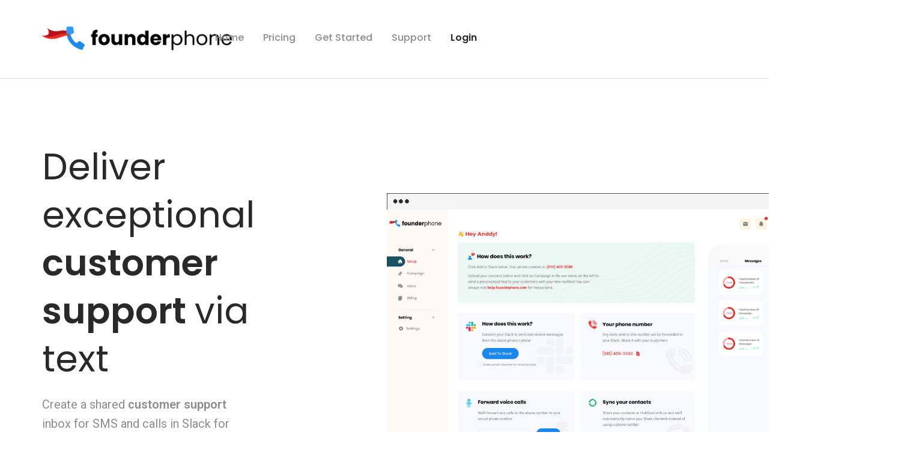

--- FILE ---
content_type: text/html; charset=UTF-8
request_url: https://founderphone.com/
body_size: 17860
content:
<!doctype html><html lang="en-US" ><head><meta charset="UTF-8" /><meta name="viewport" content="width=device-width, initial-scale=1" /><title>FounderPhone</title><meta name='robots' content='max-image-preview:large' /> <script>dataLayer = [{"title":"FounderPhone Home","author":"rahul.yadav","wordcount":1467,"logged_in":"false","page_id":781,"post_date":"2022-06-20 13:33:49","post_type":"page"}];</script>  <script>(function(w,d,s,l,i){w[l]=w[l]||[];w[l].push({'gtm.start':
new Date().getTime(),event:'gtm.js'});var f=d.getElementsByTagName(s)[0],
j=d.createElement(s),dl=l!='dataLayer'?'&l='+l:'';j.async=true;j.src=
'https://www.googletagmanager.com/gtm.js?id='+i+dl;f.parentNode.insertBefore(j,f);
})(window,document,'script','dataLayer','GTM-MLPCQVF');</script> <link rel="alternate" type="application/rss+xml" title="FounderPhone &raquo; Feed" href="https://founderphone.com/feed/" /><link rel="alternate" type="application/rss+xml" title="FounderPhone &raquo; Comments Feed" href="https://founderphone.com/comments/feed/" /><link rel="alternate" title="oEmbed (JSON)" type="application/json+oembed" href="https://founderphone.com/wp-json/oembed/1.0/embed?url=https%3A%2F%2Ffounderphone.com%2F" /><link rel="alternate" title="oEmbed (XML)" type="text/xml+oembed" href="https://founderphone.com/wp-json/oembed/1.0/embed?url=https%3A%2F%2Ffounderphone.com%2F&#038;format=xml" /><style id='wp-img-auto-sizes-contain-inline-css'>img:is([sizes=auto i],[sizes^="auto," i]){contain-intrinsic-size:3000px 1500px}
/*# sourceURL=wp-img-auto-sizes-contain-inline-css */</style><style id='wp-emoji-styles-inline-css'>img.wp-smiley, img.emoji {
		display: inline !important;
		border: none !important;
		box-shadow: none !important;
		height: 1em !important;
		width: 1em !important;
		margin: 0 0.07em !important;
		vertical-align: -0.1em !important;
		background: none !important;
		padding: 0 !important;
	}
/*# sourceURL=wp-emoji-styles-inline-css */</style><link rel='stylesheet' id='wp-block-library-css' href='https://founderphone.com/wp-includes/css/dist/block-library/style.min.css?ver=7093ba677915aca25de795adb8fd00f4' media='all' /><style id='global-styles-inline-css'>:root{--wp--preset--aspect-ratio--square: 1;--wp--preset--aspect-ratio--4-3: 4/3;--wp--preset--aspect-ratio--3-4: 3/4;--wp--preset--aspect-ratio--3-2: 3/2;--wp--preset--aspect-ratio--2-3: 2/3;--wp--preset--aspect-ratio--16-9: 16/9;--wp--preset--aspect-ratio--9-16: 9/16;--wp--preset--color--black: #000000;--wp--preset--color--cyan-bluish-gray: #abb8c3;--wp--preset--color--white: #FFFFFF;--wp--preset--color--pale-pink: #f78da7;--wp--preset--color--vivid-red: #cf2e2e;--wp--preset--color--luminous-vivid-orange: #ff6900;--wp--preset--color--luminous-vivid-amber: #fcb900;--wp--preset--color--light-green-cyan: #7bdcb5;--wp--preset--color--vivid-green-cyan: #00d084;--wp--preset--color--pale-cyan-blue: #8ed1fc;--wp--preset--color--vivid-cyan-blue: #0693e3;--wp--preset--color--vivid-purple: #9b51e0;--wp--preset--color--dark-gray: #28303D;--wp--preset--color--gray: #39414D;--wp--preset--color--green: #D1E4DD;--wp--preset--color--blue: #D1DFE4;--wp--preset--color--purple: #D1D1E4;--wp--preset--color--red: #E4D1D1;--wp--preset--color--orange: #E4DAD1;--wp--preset--color--yellow: #EEEADD;--wp--preset--gradient--vivid-cyan-blue-to-vivid-purple: linear-gradient(135deg,rgb(6,147,227) 0%,rgb(155,81,224) 100%);--wp--preset--gradient--light-green-cyan-to-vivid-green-cyan: linear-gradient(135deg,rgb(122,220,180) 0%,rgb(0,208,130) 100%);--wp--preset--gradient--luminous-vivid-amber-to-luminous-vivid-orange: linear-gradient(135deg,rgb(252,185,0) 0%,rgb(255,105,0) 100%);--wp--preset--gradient--luminous-vivid-orange-to-vivid-red: linear-gradient(135deg,rgb(255,105,0) 0%,rgb(207,46,46) 100%);--wp--preset--gradient--very-light-gray-to-cyan-bluish-gray: linear-gradient(135deg,rgb(238,238,238) 0%,rgb(169,184,195) 100%);--wp--preset--gradient--cool-to-warm-spectrum: linear-gradient(135deg,rgb(74,234,220) 0%,rgb(151,120,209) 20%,rgb(207,42,186) 40%,rgb(238,44,130) 60%,rgb(251,105,98) 80%,rgb(254,248,76) 100%);--wp--preset--gradient--blush-light-purple: linear-gradient(135deg,rgb(255,206,236) 0%,rgb(152,150,240) 100%);--wp--preset--gradient--blush-bordeaux: linear-gradient(135deg,rgb(254,205,165) 0%,rgb(254,45,45) 50%,rgb(107,0,62) 100%);--wp--preset--gradient--luminous-dusk: linear-gradient(135deg,rgb(255,203,112) 0%,rgb(199,81,192) 50%,rgb(65,88,208) 100%);--wp--preset--gradient--pale-ocean: linear-gradient(135deg,rgb(255,245,203) 0%,rgb(182,227,212) 50%,rgb(51,167,181) 100%);--wp--preset--gradient--electric-grass: linear-gradient(135deg,rgb(202,248,128) 0%,rgb(113,206,126) 100%);--wp--preset--gradient--midnight: linear-gradient(135deg,rgb(2,3,129) 0%,rgb(40,116,252) 100%);--wp--preset--gradient--purple-to-yellow: linear-gradient(160deg, #D1D1E4 0%, #EEEADD 100%);--wp--preset--gradient--yellow-to-purple: linear-gradient(160deg, #EEEADD 0%, #D1D1E4 100%);--wp--preset--gradient--green-to-yellow: linear-gradient(160deg, #D1E4DD 0%, #EEEADD 100%);--wp--preset--gradient--yellow-to-green: linear-gradient(160deg, #EEEADD 0%, #D1E4DD 100%);--wp--preset--gradient--red-to-yellow: linear-gradient(160deg, #E4D1D1 0%, #EEEADD 100%);--wp--preset--gradient--yellow-to-red: linear-gradient(160deg, #EEEADD 0%, #E4D1D1 100%);--wp--preset--gradient--purple-to-red: linear-gradient(160deg, #D1D1E4 0%, #E4D1D1 100%);--wp--preset--gradient--red-to-purple: linear-gradient(160deg, #E4D1D1 0%, #D1D1E4 100%);--wp--preset--font-size--small: 18px;--wp--preset--font-size--medium: 20px;--wp--preset--font-size--large: 24px;--wp--preset--font-size--x-large: 42px;--wp--preset--font-size--extra-small: 16px;--wp--preset--font-size--normal: 20px;--wp--preset--font-size--extra-large: 40px;--wp--preset--font-size--huge: 96px;--wp--preset--font-size--gigantic: 144px;--wp--preset--spacing--20: 0.44rem;--wp--preset--spacing--30: 0.67rem;--wp--preset--spacing--40: 1rem;--wp--preset--spacing--50: 1.5rem;--wp--preset--spacing--60: 2.25rem;--wp--preset--spacing--70: 3.38rem;--wp--preset--spacing--80: 5.06rem;--wp--preset--shadow--natural: 6px 6px 9px rgba(0, 0, 0, 0.2);--wp--preset--shadow--deep: 12px 12px 50px rgba(0, 0, 0, 0.4);--wp--preset--shadow--sharp: 6px 6px 0px rgba(0, 0, 0, 0.2);--wp--preset--shadow--outlined: 6px 6px 0px -3px rgb(255, 255, 255), 6px 6px rgb(0, 0, 0);--wp--preset--shadow--crisp: 6px 6px 0px rgb(0, 0, 0);}:where(.is-layout-flex){gap: 0.5em;}:where(.is-layout-grid){gap: 0.5em;}body .is-layout-flex{display: flex;}.is-layout-flex{flex-wrap: wrap;align-items: center;}.is-layout-flex > :is(*, div){margin: 0;}body .is-layout-grid{display: grid;}.is-layout-grid > :is(*, div){margin: 0;}:where(.wp-block-columns.is-layout-flex){gap: 2em;}:where(.wp-block-columns.is-layout-grid){gap: 2em;}:where(.wp-block-post-template.is-layout-flex){gap: 1.25em;}:where(.wp-block-post-template.is-layout-grid){gap: 1.25em;}.has-black-color{color: var(--wp--preset--color--black) !important;}.has-cyan-bluish-gray-color{color: var(--wp--preset--color--cyan-bluish-gray) !important;}.has-white-color{color: var(--wp--preset--color--white) !important;}.has-pale-pink-color{color: var(--wp--preset--color--pale-pink) !important;}.has-vivid-red-color{color: var(--wp--preset--color--vivid-red) !important;}.has-luminous-vivid-orange-color{color: var(--wp--preset--color--luminous-vivid-orange) !important;}.has-luminous-vivid-amber-color{color: var(--wp--preset--color--luminous-vivid-amber) !important;}.has-light-green-cyan-color{color: var(--wp--preset--color--light-green-cyan) !important;}.has-vivid-green-cyan-color{color: var(--wp--preset--color--vivid-green-cyan) !important;}.has-pale-cyan-blue-color{color: var(--wp--preset--color--pale-cyan-blue) !important;}.has-vivid-cyan-blue-color{color: var(--wp--preset--color--vivid-cyan-blue) !important;}.has-vivid-purple-color{color: var(--wp--preset--color--vivid-purple) !important;}.has-black-background-color{background-color: var(--wp--preset--color--black) !important;}.has-cyan-bluish-gray-background-color{background-color: var(--wp--preset--color--cyan-bluish-gray) !important;}.has-white-background-color{background-color: var(--wp--preset--color--white) !important;}.has-pale-pink-background-color{background-color: var(--wp--preset--color--pale-pink) !important;}.has-vivid-red-background-color{background-color: var(--wp--preset--color--vivid-red) !important;}.has-luminous-vivid-orange-background-color{background-color: var(--wp--preset--color--luminous-vivid-orange) !important;}.has-luminous-vivid-amber-background-color{background-color: var(--wp--preset--color--luminous-vivid-amber) !important;}.has-light-green-cyan-background-color{background-color: var(--wp--preset--color--light-green-cyan) !important;}.has-vivid-green-cyan-background-color{background-color: var(--wp--preset--color--vivid-green-cyan) !important;}.has-pale-cyan-blue-background-color{background-color: var(--wp--preset--color--pale-cyan-blue) !important;}.has-vivid-cyan-blue-background-color{background-color: var(--wp--preset--color--vivid-cyan-blue) !important;}.has-vivid-purple-background-color{background-color: var(--wp--preset--color--vivid-purple) !important;}.has-black-border-color{border-color: var(--wp--preset--color--black) !important;}.has-cyan-bluish-gray-border-color{border-color: var(--wp--preset--color--cyan-bluish-gray) !important;}.has-white-border-color{border-color: var(--wp--preset--color--white) !important;}.has-pale-pink-border-color{border-color: var(--wp--preset--color--pale-pink) !important;}.has-vivid-red-border-color{border-color: var(--wp--preset--color--vivid-red) !important;}.has-luminous-vivid-orange-border-color{border-color: var(--wp--preset--color--luminous-vivid-orange) !important;}.has-luminous-vivid-amber-border-color{border-color: var(--wp--preset--color--luminous-vivid-amber) !important;}.has-light-green-cyan-border-color{border-color: var(--wp--preset--color--light-green-cyan) !important;}.has-vivid-green-cyan-border-color{border-color: var(--wp--preset--color--vivid-green-cyan) !important;}.has-pale-cyan-blue-border-color{border-color: var(--wp--preset--color--pale-cyan-blue) !important;}.has-vivid-cyan-blue-border-color{border-color: var(--wp--preset--color--vivid-cyan-blue) !important;}.has-vivid-purple-border-color{border-color: var(--wp--preset--color--vivid-purple) !important;}.has-vivid-cyan-blue-to-vivid-purple-gradient-background{background: var(--wp--preset--gradient--vivid-cyan-blue-to-vivid-purple) !important;}.has-light-green-cyan-to-vivid-green-cyan-gradient-background{background: var(--wp--preset--gradient--light-green-cyan-to-vivid-green-cyan) !important;}.has-luminous-vivid-amber-to-luminous-vivid-orange-gradient-background{background: var(--wp--preset--gradient--luminous-vivid-amber-to-luminous-vivid-orange) !important;}.has-luminous-vivid-orange-to-vivid-red-gradient-background{background: var(--wp--preset--gradient--luminous-vivid-orange-to-vivid-red) !important;}.has-very-light-gray-to-cyan-bluish-gray-gradient-background{background: var(--wp--preset--gradient--very-light-gray-to-cyan-bluish-gray) !important;}.has-cool-to-warm-spectrum-gradient-background{background: var(--wp--preset--gradient--cool-to-warm-spectrum) !important;}.has-blush-light-purple-gradient-background{background: var(--wp--preset--gradient--blush-light-purple) !important;}.has-blush-bordeaux-gradient-background{background: var(--wp--preset--gradient--blush-bordeaux) !important;}.has-luminous-dusk-gradient-background{background: var(--wp--preset--gradient--luminous-dusk) !important;}.has-pale-ocean-gradient-background{background: var(--wp--preset--gradient--pale-ocean) !important;}.has-electric-grass-gradient-background{background: var(--wp--preset--gradient--electric-grass) !important;}.has-midnight-gradient-background{background: var(--wp--preset--gradient--midnight) !important;}.has-small-font-size{font-size: var(--wp--preset--font-size--small) !important;}.has-medium-font-size{font-size: var(--wp--preset--font-size--medium) !important;}.has-large-font-size{font-size: var(--wp--preset--font-size--large) !important;}.has-x-large-font-size{font-size: var(--wp--preset--font-size--x-large) !important;}
/*# sourceURL=global-styles-inline-css */</style><style id='classic-theme-styles-inline-css'>/*! This file is auto-generated */
.wp-block-button__link{color:#fff;background-color:#32373c;border-radius:9999px;box-shadow:none;text-decoration:none;padding:calc(.667em + 2px) calc(1.333em + 2px);font-size:1.125em}.wp-block-file__button{background:#32373c;color:#fff;text-decoration:none}
/*# sourceURL=/wp-includes/css/classic-themes.min.css */</style><link rel='stylesheet' id='contact-form-7-css' href='https://founderphone.com/wp-content/cache/autoptimize/css/autoptimize_single_e6fae855021a88a0067fcc58121c594f.css?ver=5.6.4' media='all' /><link rel='stylesheet' id='twenty-twenty-one-style-css' href='https://founderphone.com/wp-content/cache/autoptimize/css/autoptimize_single_09532bee0dac09d821d6e88bc7ddfac1.css?ver=1.4' media='all' /><link rel='stylesheet' id='twenty-twenty-one-print-style-css' href='https://founderphone.com/wp-content/cache/autoptimize/css/autoptimize_single_e8e8832f251be73550f32c605bc94036.css?ver=1.4' media='print' /><link rel='stylesheet' id='twenty-twenty-one-custom-style-css' href='https://founderphone.com/wp-content/cache/autoptimize/css/autoptimize_single_7ff8fee131f89061f588fd8ba631f08c.css?ver=1.4' media='all' /><link rel='stylesheet' id='twenty-twenty-one-responsive-style-css' href='https://founderphone.com/wp-content/cache/autoptimize/css/autoptimize_single_fd3b763e648af1d6cae54259c9d1d4cb.css?ver=1.4' media='all' /><link rel='stylesheet' id='twenty-twenty-one-font-style-css' href='https://founderphone.com/wp-content/cache/autoptimize/css/autoptimize_single_8452290d7deb4af0f874314c2912f5af.css?ver=1.4' media='all' /><link rel='stylesheet' id='twenty-twenty-owl-carousel-min-css' href='https://founderphone.com/wp-content/themes/founderphone_landing/assets/css/owl.carousel.min.css?ver=1.4' media='all' /><link rel='stylesheet' id='twenty-twenty-owl-theme-default-min-css' href='https://founderphone.com/wp-content/themes/founderphone_landing/assets/css/owl.theme.default.min.css?ver=1.4' media='all' /><link rel='stylesheet' id='twenty-twenty-one-bootstrap-style-css' href='https://founderphone.com/wp-content/themes/founderphone_landing/assets/css/bootstrap.min.css?ver=1.4' media='all' /><link rel='stylesheet' id='elementor-icons-css' href='https://founderphone.com/wp-content/plugins/elementor/assets/lib/eicons/css/elementor-icons.min.css?ver=5.16.0' media='all' /><link rel='stylesheet' id='elementor-frontend-css' href='https://founderphone.com/wp-content/plugins/elementor/assets/css/frontend.min.css?ver=3.8.1' media='all' /><link rel='stylesheet' id='elementor-post-8-css' href='https://founderphone.com/wp-content/cache/autoptimize/css/autoptimize_single_399a9e6f1745088181b181bdab85ba6f.css?ver=1669877034' media='all' /><link rel='stylesheet' id='elementor-pro-css' href='https://founderphone.com/wp-content/plugins/elementor-pro/assets/css/frontend.min.css?ver=3.8.2' media='all' /><link rel='stylesheet' id='elementor-global-css' href='https://founderphone.com/wp-content/cache/autoptimize/css/autoptimize_single_9b2e76da78eb209615b0c7b3513c462b.css?ver=1669877034' media='all' /><link rel='stylesheet' id='elementor-post-781-css' href='https://founderphone.com/wp-content/cache/autoptimize/css/autoptimize_single_d72a59314b97e90b9a1f402f993c768a.css?ver=1669877035' media='all' /><link rel='stylesheet' id='google-fonts-1-css' href='https://fonts.googleapis.com/css?family=Roboto%3A100%2C100italic%2C200%2C200italic%2C300%2C300italic%2C400%2C400italic%2C500%2C500italic%2C600%2C600italic%2C700%2C700italic%2C800%2C800italic%2C900%2C900italic%7CRoboto+Slab%3A100%2C100italic%2C200%2C200italic%2C300%2C300italic%2C400%2C400italic%2C500%2C500italic%2C600%2C600italic%2C700%2C700italic%2C800%2C800italic%2C900%2C900italic%7CPoppins%3A100%2C100italic%2C200%2C200italic%2C300%2C300italic%2C400%2C400italic%2C500%2C500italic%2C600%2C600italic%2C700%2C700italic%2C800%2C800italic%2C900%2C900italic&#038;display=auto&#038;ver=7093ba677915aca25de795adb8fd00f4' media='all' /><link rel='stylesheet' id='elementor-icons-shared-0-css' href='https://founderphone.com/wp-content/plugins/elementor/assets/lib/font-awesome/css/fontawesome.min.css?ver=5.15.3' media='all' /><link rel='stylesheet' id='elementor-icons-fa-regular-css' href='https://founderphone.com/wp-content/plugins/elementor/assets/lib/font-awesome/css/regular.min.css?ver=5.15.3' media='all' /> <script src="https://founderphone.com/wp-includes/js/jquery/jquery.js" id="jquery-js"></script> <link rel="https://api.w.org/" href="https://founderphone.com/wp-json/" /><link rel="alternate" title="JSON" type="application/json" href="https://founderphone.com/wp-json/wp/v2/pages/781" /><link rel="EditURI" type="application/rsd+xml" title="RSD" href="https://founderphone.com/xmlrpc.php?rsd" /><link rel="canonical" href="https://founderphone.com/" /><link rel='shortlink' href='https://founderphone.com/' /><style>.recentcomments a{display:inline !important;padding:0 !important;margin:0 !important;}</style><link rel="icon" href="https://founderphone.com/wp-content/uploads/2021/06/cropped-favicon-32x32.png" sizes="32x32" /><link rel="icon" href="https://founderphone.com/wp-content/uploads/2021/06/cropped-favicon-192x192.png" sizes="192x192" /><link rel="apple-touch-icon" href="https://founderphone.com/wp-content/uploads/2021/06/cropped-favicon-180x180.png" /><meta name="msapplication-TileImage" content="https://founderphone.com/wp-content/uploads/2021/06/cropped-favicon-270x270.png" /><style id="wp-custom-css">/*.site-logo .custom-logo-link img {
    max-width: 158px;
    margin-top: -3px;
    margin-left: -15px;
}*/</style><link rel='stylesheet' id='e-animations-css' href='https://founderphone.com/wp-content/plugins/elementor/assets/lib/animations/animations.min.css?ver=3.8.1' media='all' /></head><body class="home wp-singular page-template page-template-elementor_header_footer page page-id-781 wp-custom-logo wp-embed-responsive wp-theme-founderphone_landing is-light-theme no-js singular has-main-navigation elementor-default elementor-template-full-width elementor-kit-8 elementor-page elementor-page-781"> <noscript><iframe src="https://www.googletagmanager.com/ns.html?id=GTM-MLPCQVF" height="0" width="0" style="display:none;visibility:hidden"></iframe></noscript><div id="page" class="site"> <a class="skip-link screen-reader-text" href="#content">Skip to content</a><header id="masthead" class="site-header has-logo has-title-and-tagline has-menu" role="banner"><div class="site-logo"><div class="container fdrphn_custom_container"><div class="row"><div class="col-lg-3 col-md-12 col-sm-12"><div class="fdrphn_mainsite_logo"> <a href="https://founderphone.com/"><span class="custom-logo-link"><img width="316" height="51" src="https://founderphone.com/wp-content/uploads/2022/06/logo-2.png" class="custom-logo" alt="" decoding="async" srcset="https://founderphone.com/wp-content/uploads/2022/06/logo-2.png 316w, https://founderphone.com/wp-content/uploads/2022/06/logo-2-300x48.png 300w" sizes="(max-width: 316px) 100vw, 316px" /></span></a></div><div class="menu-button-container"> <a class="btn_style_mobile" href="https://app.founderphone.com/" target="_blank"><i class="fas fa-sign-in-alt"></i></a> <button id="primary-mobile-menu" class="button" aria-controls="primary-menu-list" aria-expanded="false"> <span class="dropdown-icon open"> <svg class="svg-icon" width="24" height="24" aria-hidden="true" role="img" focusable="false" viewBox="0 0 24 24" fill="none" xmlns="http://www.w3.org/2000/svg"><path fill-rule="evenodd" clip-rule="evenodd" d="M4.5 6H19.5V7.5H4.5V6ZM4.5 12H19.5V13.5H4.5V12ZM19.5 18H4.5V19.5H19.5V18Z" fill="currentColor"/></svg> </span> <span class="dropdown-icon close"> <svg class="svg-icon" width="24" height="24" aria-hidden="true" role="img" focusable="false" viewBox="0 0 24 24" fill="none" xmlns="http://www.w3.org/2000/svg"><path fill-rule="evenodd" clip-rule="evenodd" d="M12 10.9394L5.53033 4.46973L4.46967 5.53039L10.9393 12.0001L4.46967 18.4697L5.53033 19.5304L12 13.0607L18.4697 19.5304L19.5303 18.4697L13.0607 12.0001L19.5303 5.53039L18.4697 4.46973L12 10.9394Z" fill="currentColor"/></svg> </span> </button></div></div><div class="col-lg-9 col-md-12 col-sm-12"><nav id="site-navigation" class="primary-navigation fdrphone_main_menu" role="navigation" aria-label="Primary menu"><div class="primary-menu-container"><ul id="primary-menu-list" class="menu-wrapper"><li id="menu-item-821" class="menu-item menu-item-type-custom menu-item-object-custom current-menu-item current_page_item menu-item-home menu-item-821"><a href="https://founderphone.com/" aria-current="page">Home</a></li><li id="menu-item-822" class="menu-item menu-item-type-custom menu-item-object-custom menu-item-822"><a href="#pricing">Pricing</a></li><li id="menu-item-823" class="menu-item menu-item-type-custom menu-item-object-custom menu-item-823"><a href="#get-started">Get Started</a></li><li id="menu-item-824" class="menu-item menu-item-type-custom menu-item-object-custom menu-item-824"><a href="#support">Support</a></li><li id="menu-item-825" class="login-page menu-item menu-item-type-custom menu-item-object-custom menu-item-825"><a target="_blank" href="https://app.founderphone.com/">Login</a></li></ul></div></nav></div></div></div></div></header><div id="content" class="site-content"><div id="primary" class="content-area"><main id="main" class="site-main" role="main"><div data-elementor-type="wp-page" data-elementor-id="781" class="elementor elementor-781"><section class="elementor-section elementor-top-section elementor-element elementor-element-48b81c75 elementor-section-full_width elementor-section-height-default elementor-section-height-default" data-id="48b81c75" data-element_type="section" data-settings="{&quot;background_background&quot;:&quot;classic&quot;}"><div class="elementor-background-overlay"></div><div class="elementor-container elementor-column-gap-no"><div class="elementor-column elementor-col-100 elementor-top-column elementor-element elementor-element-56ff2a79" data-id="56ff2a79" data-element_type="column" data-settings="{&quot;background_background&quot;:&quot;classic&quot;}"><div class="elementor-widget-wrap elementor-element-populated"><section class="elementor-section elementor-inner-section elementor-element elementor-element-66f62a0b responsive_elementor elementor-section-boxed elementor-section-height-default elementor-section-height-default" data-id="66f62a0b" data-element_type="section"><div class="elementor-container elementor-column-gap-no"><div class="elementor-column elementor-col-50 elementor-inner-column elementor-element elementor-element-710074a4" data-id="710074a4" data-element_type="column"><div class="elementor-widget-wrap elementor-element-populated"><div class="elementor-element elementor-element-6fe4aac5 foundp_banner_title elementor-widget elementor-widget-heading" data-id="6fe4aac5" data-element_type="widget" data-widget_type="heading.default"><div class="elementor-widget-container"><h2 class="elementor-heading-title elementor-size-default">Deliver exceptional <span>customer support </span> via text</h2></div></div><div class="elementor-element elementor-element-7c24f354 foundp_banner_content elementor-widget elementor-widget-text-editor" data-id="7c24f354" data-element_type="widget" data-widget_type="text-editor.default"><div class="elementor-widget-container"> Create a shared <span>customer support</span> inbox for SMS and calls in Slack for you and your team</div></div><div class="elementor-element elementor-element-534485ae elementor-widget__width-auto elementor-mobile-align-center elementor-widget-mobile__width-inherit elementor-widget-tablet__width-initial elementor-widget elementor-widget-button" data-id="534485ae" data-element_type="widget" data-widget_type="button.default"><div class="elementor-widget-container"><div class="elementor-button-wrapper"> <a href="https://app.founderphone.com/" target="_blank" class="elementor-button-link elementor-button elementor-size-sm elementor-animation-float" role="button"> <span class="elementor-button-content-wrapper"> <span class="elementor-button-text">Get Started</span> </span> </a></div></div></div><div class="elementor-element elementor-element-11a782a1 left-icon-button elementor-widget__width-auto elementor-mobile-align-center elementor-widget-mobile__width-inherit elementor-tablet-align-center elementor-widget elementor-widget-button" data-id="11a782a1" data-element_type="widget" data-widget_type="button.default"><div class="elementor-widget-container"><div class="elementor-button-wrapper"> <a href="https://join.slack.com/t/founderphonedemo/shared_invite/zt-s32vticy-Djz8juGVHH2JiIuppGAsgw" target="_blank" class="elementor-button-link elementor-button elementor-size-sm elementor-animation-float" role="button"> <span class="elementor-button-content-wrapper"> <span class="elementor-button-text">See Demo Link in Slack</span> </span> </a></div></div></div><div class="elementor-element elementor-element-5489219c elementor-absolute elementor-widget__width-initial elementor-widget elementor-widget-image" data-id="5489219c" data-element_type="widget" data-settings="{&quot;_position&quot;:&quot;absolute&quot;}" data-widget_type="image.default"><div class="elementor-widget-container"> <noscript><img decoding="async" width="132" height="256" src="https://founderphone.com/wp-content/uploads/2022/06/Union-2.png" class="attachment-full size-full" alt="" style="width:100%;height:193.94%;max-width:132px" /></noscript><img decoding="async" width="132" height="256" src='data:image/svg+xml,%3Csvg%20xmlns=%22http://www.w3.org/2000/svg%22%20viewBox=%220%200%20132%20256%22%3E%3C/svg%3E' data-src="https://founderphone.com/wp-content/uploads/2022/06/Union-2.png" class="lazyload attachment-full size-full" alt="" style="width:100%;height:193.94%;max-width:132px" /></div></div></div></div><div class="elementor-column elementor-col-50 elementor-inner-column elementor-element elementor-element-6082224a" data-id="6082224a" data-element_type="column"><div class="elementor-widget-wrap"></div></div></div></section></div></div></div></section><section class="elementor-section elementor-top-section elementor-element elementor-element-51e3d6b9 elementor-section-full_width elementor-section-height-default elementor-section-height-default" data-id="51e3d6b9" data-element_type="section" data-settings="{&quot;background_background&quot;:&quot;classic&quot;}"><div class="elementor-background-overlay"></div><div class="elementor-container elementor-column-gap-no"><div class="elementor-column elementor-col-50 elementor-top-column elementor-element elementor-element-79ffe40b" data-id="79ffe40b" data-element_type="column"><div class="elementor-widget-wrap"></div></div><div class="elementor-column elementor-col-50 elementor-top-column elementor-element elementor-element-3200a6fc deliver_exceptional_imgs" data-id="3200a6fc" data-element_type="column"><div class="elementor-widget-wrap elementor-element-populated"><div class="elementor-element elementor-element-47b04bc2 elementor-widget elementor-widget-image" data-id="47b04bc2" data-element_type="widget" data-widget_type="image.default"><div class="elementor-widget-container"> <noscript><img fetchpriority="high" decoding="async" width="945" height="631" src="https://founderphone.com/wp-content/uploads/2022/06/Group-30.png" class="attachment-full size-full" alt="" srcset="https://founderphone.com/wp-content/uploads/2022/06/Group-30.png 945w, https://founderphone.com/wp-content/uploads/2022/06/Group-30-300x200.png 300w, https://founderphone.com/wp-content/uploads/2022/06/Group-30-768x513.png 768w" sizes="(max-width: 945px) 100vw, 945px" style="width:100%;height:66.77%;max-width:945px" /></noscript><img fetchpriority="high" decoding="async" width="945" height="631" src='data:image/svg+xml,%3Csvg%20xmlns=%22http://www.w3.org/2000/svg%22%20viewBox=%220%200%20945%20631%22%3E%3C/svg%3E' data-src="https://founderphone.com/wp-content/uploads/2022/06/Group-30.png" class="lazyload attachment-full size-full" alt="" data-srcset="https://founderphone.com/wp-content/uploads/2022/06/Group-30.png 945w, https://founderphone.com/wp-content/uploads/2022/06/Group-30-300x200.png 300w, https://founderphone.com/wp-content/uploads/2022/06/Group-30-768x513.png 768w" data-sizes="(max-width: 945px) 100vw, 945px" style="width:100%;height:66.77%;max-width:945px" /></div></div></div></div></div></section><section class="elementor-section elementor-top-section elementor-element elementor-element-d6ce2ac elementor-section-full_width elementor-section-height-default elementor-section-height-default" data-id="d6ce2ac" data-element_type="section"><div class="elementor-container elementor-column-gap-no"><div class="elementor-column elementor-col-100 elementor-top-column elementor-element elementor-element-7c669a78" data-id="7c669a78" data-element_type="column"><div class="elementor-widget-wrap elementor-element-populated"><section class="elementor-section elementor-inner-section elementor-element elementor-element-7ed9109a responsive_elementor elementor-section-boxed elementor-section-height-default elementor-section-height-default" data-id="7ed9109a" data-element_type="section"><div class="elementor-container elementor-column-gap-default"><div class="elementor-column elementor-col-50 elementor-inner-column elementor-element elementor-element-440b796c" data-id="440b796c" data-element_type="column"><div class="elementor-widget-wrap elementor-element-populated"><div class="elementor-element elementor-element-47eec78b elementor-widget elementor-widget-image" data-id="47eec78b" data-element_type="widget" data-widget_type="image.default"><div class="elementor-widget-container"> <noscript><img decoding="async" width="860" height="478" src="https://founderphone.com/wp-content/uploads/2022/06/image-4.png" class="attachment-full size-full" alt="" srcset="https://founderphone.com/wp-content/uploads/2022/06/image-4.png 860w, https://founderphone.com/wp-content/uploads/2022/06/image-4-300x167.png 300w, https://founderphone.com/wp-content/uploads/2022/06/image-4-768x427.png 768w" sizes="(max-width: 860px) 100vw, 860px" style="width:100%;height:55.58%;max-width:860px" /></noscript><img decoding="async" width="860" height="478" src='data:image/svg+xml,%3Csvg%20xmlns=%22http://www.w3.org/2000/svg%22%20viewBox=%220%200%20860%20478%22%3E%3C/svg%3E' data-src="https://founderphone.com/wp-content/uploads/2022/06/image-4.png" class="lazyload attachment-full size-full" alt="" data-srcset="https://founderphone.com/wp-content/uploads/2022/06/image-4.png 860w, https://founderphone.com/wp-content/uploads/2022/06/image-4-300x167.png 300w, https://founderphone.com/wp-content/uploads/2022/06/image-4-768x427.png 768w" data-sizes="(max-width: 860px) 100vw, 860px" style="width:100%;height:55.58%;max-width:860px" /></div></div><div class="elementor-element elementor-element-59e4cf5c elementor-absolute elementor-widget__width-initial elementor-hidden-tablet elementor-hidden-mobile elementor-widget elementor-widget-image" data-id="59e4cf5c" data-element_type="widget" data-settings="{&quot;_position&quot;:&quot;absolute&quot;}" data-widget_type="image.default"><div class="elementor-widget-container"> <noscript><img decoding="async" src="https://founderphone.com/wp-content/uploads/2022/06/64-1-1.png" title="64-1-1.png" alt="64-1-1.png" /></noscript><img class="lazyload" decoding="async" src='data:image/svg+xml,%3Csvg%20xmlns=%22http://www.w3.org/2000/svg%22%20viewBox=%220%200%20210%20140%22%3E%3C/svg%3E' data-src="https://founderphone.com/wp-content/uploads/2022/06/64-1-1.png" title="64-1-1.png" alt="64-1-1.png" /></div></div></div></div><div class="elementor-column elementor-col-50 elementor-inner-column elementor-element elementor-element-40e40984" data-id="40e40984" data-element_type="column"><div class="elementor-widget-wrap elementor-element-populated"><div class="elementor-element elementor-element-42d1c29c elementor-widget__width-initial elementor-widget elementor-widget-testimonial-style-one" data-id="42d1c29c" data-element_type="widget" data-widget_type="testimonial-style-one.default"><div class="elementor-widget-container"><div class="tastimonial-style-1"><div class="tastimonial-list "> <noscript><img decoding="async" src="https://founderphone.com/wp-content/uploads/2022/06/unsplash_v2aKnjMbP_k.png" alt=""></noscript><img class="lazyload" decoding="async" src='data:image/svg+xml,%3Csvg%20xmlns=%22http://www.w3.org/2000/svg%22%20viewBox=%220%200%20210%20140%22%3E%3C/svg%3E' data-src="https://founderphone.com/wp-content/uploads/2022/06/unsplash_v2aKnjMbP_k.png" alt=""><div class="entry-desc"><div class="evw-content"><h4>Russ 415-797-4273​</h4><p>Yo Richard! The app is down because of piedpiper.Fix this asap..</p></div></div></div><div class="tastimonial-list active"><div class="entry-desc"><div class="evw-content"><h4>Richard</h4><p>Yo Richard! The app is down because of piedpiper.Fix this asap..</p></div></div></div><div class="tastimonial-list "> <noscript><img decoding="async" src="https://founderphone.com/wp-content/uploads/2022/06/ellipsed.png" alt=""></noscript><img class="lazyload" decoding="async" src='data:image/svg+xml,%3Csvg%20xmlns=%22http://www.w3.org/2000/svg%22%20viewBox=%220%200%20210%20140%22%3E%3C/svg%3E' data-src="https://founderphone.com/wp-content/uploads/2022/06/ellipsed.png" alt=""><div class="entry-desc"><div class="evw-content"><h4>Russ 415-797-4273​</h4><p>Yo Richard! The app is down because of piedpiper.Fix this asap..</p></div></div></div></div><style>.tastimonial-style-1 .tastimonial-list.active .entry-desc .evw-content{
	background-image: none;
}
.tastimonial-style-1 {
    margin-left: 25px;
}
.tastimonial-style-1 .tastimonial-list {
    width: 100%;
    display: block;
    padding-left: 95px;
    max-width: 100%;
    position: relative;
    float: right;
    margin-top: -20px;
}
.tastimonial-style-1 .tastimonial-list:nth-child(even) {
    width: 100%;
	margin-right: -65px;
}
.tastimonial-style-1 .tastimonial-list:hover img,
.tastimonial-style-1 .tastimonial-list:hover .evw-content{
	transform: translateY(-8px);
}
.tastimonial-style-1 .tastimonial-list h4{
	font-family: 'Poppins';
	font-style: normal;
	font-weight: 500;
	font-size: 18px;
	line-height: 32px;
	color: #000000;
	margin: 0;
}
.tastimonial-style-1 .tastimonial-list p{
	font-family: 'Poppins';
	font-style: normal;
	font-weight: 400;
	font-size: 16px;
	line-height: 28px;
	margin: 0;
}
.tastimonial-style-1 .tastimonial-list img{
	width:81.26px;
	height:81.26px;
	border-radius:100%;
	position:absolute;
	left: 25px;
	top:-5px;
	z-index: 1;
    -webkit-transition: all .6s;
    -o-transition: all .6s;
    transition: all .6s;
    transition-property: transform;
    transition-timing-function: ease-out;
}
.tastimonial-style-1 .tastimonial-list .entry-desc{
    width: 100%;
    display: block;
    position: relative;
}
.tastimonial-style-1 .tastimonial-list .entry-desc .evw-content {
    padding: 40px 74px 82px 110px;
    background-color: #fff;
    color: #000000;
    position: relative;
    -webkit-transition: all .6s;
    -o-transition: all .6s;
    transition: all .6s;
    transition-property: transform;
    transition-timing-function: ease-out;
    width: 100%;
    height: 100%;
    min-width: 480px;
    min-height: 215px;
    background-image: url(https://founderphone.com/wp-content/plugins/founderphone-visual-widgets/includes/elementor-elements/rectangle.png);
    background-repeat: no-repeat;
    background-size: cover;
	background-position: center center;
    margin-left: -55px;
    
}
.tastimonial-style-1 .tastimonial-list.active .entry-desc .evw-content{
	color: #FFFFFF;
}
.tastimonial-style-1 .tastimonial-list.active .entry-desc .evw-content{
	background-color: #292929;
	border-radius: 200px;
    padding: 15px 55px 0px 60px;
    margin: 0;
    min-width: 425px;
    min-height: 130px;
    margin-bottom: 40px;
}
.tastimonial-style-1 .tastimonial-list.active .entry-desc .evw-content h4{
	color: #FFFFFF;
	font-size: 16px;
}
.tastimonial-style-1 .tastimonial-list.active .entry-desc .evw-content p{
    font-size: 15px;
}
.tastimonial-style-1 .tastimonial-list.active .entry-desc .evw-content:after{
	border-color: transparent transparent #292929 transparent;
}
@media only screen and (max-width: 767px) {
	.tastimonial-style-1 .tastimonial-list:nth-child(even) {
		width: 100%;
		margin-right: 0;
	}
	.tastimonial-style-1 .tastimonial-list img {
		position: inherit;
	}
}
@media only screen and (max-width: 374px) {
	.tastimonial-style-1{
		margin: auto;
		max-width: 300px;
	}
	.tastimonial-style-1 .tastimonial-list img {
		width: 50.26px;
		height: 50.26px;
		left: -12px;
		top: 50px;
	}
	.tastimonial-style-1 .tastimonial-list{
		padding-left:0;		
	}
	.tastimonial-style-1 .tastimonial-list .entry-desc .evw-content {
		padding: 25px 10px 0px 65px;
		min-width: 295px;
		min-height: 150px;
		margin-left: 0px;
	}
	.tastimonial-style-1 .tastimonial-list h4,
    .tastimonial-style-1 .tastimonial-list.active .entry-desc .evw-content h4{
		font-size: 15px;
		line-height: 20px;
	}
	.tastimonial-style-1 .tastimonial-list p,
	.tastimonial-style-1 .tastimonial-list.active .entry-desc .evw-content p{
	   font-size: 12px;
	   line-height: 20px;
	}
	.tastimonial-style-1 .tastimonial-list.active .entry-desc .evw-content {
		padding: 15px 30px 0px 30px;
		min-width: 290px;
		min-height: 100px;
		margin-bottom: 0px;
	}
}
@media screen and (min-width:375px) and (max-width:575px){
	.tastimonial-style-1{
		margin: auto;
		max-width: 346px;
	}
	.tastimonial-style-1 .tastimonial-list img {
		width: 60.26px;
		height: 60.26px;
		left: 10px;
		top: 50px;
	}
	.tastimonial-style-1 .tastimonial-list{
		padding-left:0;		
	}
	.tastimonial-style-1 .tastimonial-list .entry-desc .evw-content {
		padding: 25px 55px 0px 95px;
		min-width: 380px;
		min-height: 152px;
		margin-left: 0px;
	}
	.tastimonial-style-1 .tastimonial-list h4,
    .tastimonial-style-1 .tastimonial-list.active .entry-desc .evw-content h4{
		font-size: 15px;
		line-height: 20px;
	}
	.tastimonial-style-1 .tastimonial-list p,
	.tastimonial-style-1 .tastimonial-list.active .entry-desc .evw-content p{
	   font-size: 13px;
	   line-height: 20px;
	}
	.tastimonial-style-1 .tastimonial-list.active .entry-desc .evw-content {
		padding: 15px 30px 0px 30px;
		max-width: 312px;
		min-height: 100px;
		margin: 0px auto 0 30px;
		min-width: 0px;

	}
}
@media screen and (min-width:576px) and (max-width:767px){
	.tastimonial-style-1{
		margin: auto;
		max-width: 500px;		
	}
	.tastimonial-style-1 .tastimonial-list {
		padding-left: 0;
	}
	.tastimonial-style-1 .tastimonial-list .entry-desc .evw-content {
		margin:0px;
	}
	.tastimonial-style-1 .tastimonial-list img {
		left: 5px;
		top: 70px;
	}
	.tastimonial-style-1 .tastimonial-list.active .entry-desc .evw-content {
		max-width: 100px;
		margin: auto;
	}
}
@media screen and (min-width:768px) and (max-width:991px){
	.tastimonial-style-1 .tastimonial-list .entry-desc .evw-content{
		padding: 29px 35px 62px 62px;
		min-width: 337px;
		min-height: 170px;
		margin-left: 0px;
	}
	.tastimonial-style-1 .tastimonial-list img {
		width: 60.26px;
		height: 60.26px;
	}
	.tastimonial-style-1 .tastimonial-list {
		padding-left: 45px;
	}
	.tastimonial-style-1 .tastimonial-list:nth-child(even) {
	  margin-right: -4px;
	}
	.tastimonial-style-1 {
		margin-left: -20px;
	}
	.tastimonial-style-1 .tastimonial-list h4,
    .tastimonial-style-1 .tastimonial-list.active .entry-desc .evw-content h4{
		font-size: 15px;
		line-height: 25px;
	}
	.tastimonial-style-1 .tastimonial-list p,
	.tastimonial-style-1 .tastimonial-list.active .entry-desc .evw-content p{
	   font-size: 13px;
	   line-height: 22px;
	}
	.tastimonial-style-1 .tastimonial-list.active .entry-desc .evw-content {
		padding: 10px 40px 0px 40px;
		min-width: 341px;
		min-height: 100px;
	}
	
}
@media screen and (min-width:992px) and (max-width:1199px){
	.tastimonial-style-1 .tastimonial-list h4{
		font-size: 15px;
		line-height: 20px;
	}
	.tastimonial-style-1 .tastimonial-list p{
		font-size: 14px;
		line-height: 23px;
	}
	.tastimonial-style-1 .tastimonial-list .entry-desc .evw-content{
		padding: 40px 74px 82px 110px;
		min-height: 200px;
	}
	.tastimonial-style-1 .tastimonial-list img {
		width: 75.26px;
		height: 75.26px;
	}
	.tastimonial-style-1 {
		margin-left: -15px;
	}
	.tastimonial-style-1 .tastimonial-list{
		margin-bottom:0px;
		padding-left:65px;
	}
	.tastimonial-style-1 .tastimonial-list:nth-child(even) {
		margin-right: 0px;
	}
	.tastimonial-style-1 .tastimonial-list.active .entry-desc .evw-content {
		margin-bottom: 40px;
		min-height: 110px;
	}
}
@media screen and (min-width:1200px) and (max-width:1300px){
	.tastimonial-style-1 {
		margin-left: -10px;
	}
	.tastimonial-style-1 .tastimonial-list .entry-desc .evw-content{
		width: 330px;
	}
	.tastimonial-style-1 .tastimonial-list:nth-child(even) {
		margin-right: 0px;
	}
	.tastimonial-style-1 .tastimonial-list h4 {
		font-size: 16px;
		line-height: 23px;
	}
	.tastimonial-style-1 .tastimonial-list p {
		font-size: 14px;
		line-height: 24px;
	}   
	.tastimonial-style-1 .tastimonial-list {
		margin-bottom: 35px;
	}
	.tastimonial-style-1 .tastimonial-list.active .entry-desc .evw-content {
		min-width: 390px;
	}
}
@media screen and (min-width:1301px) and (max-width:1440px){
	.tastimonial-style-1 {
		margin-left: 30px;
	}
	.tastimonial-style-1 .tastimonial-list .entry-desc .evw-content{
		width: 370px;
	}
	.tastimonial-style-1 .tastimonial-list:nth-child(even) {
		margin-right: 0px;
	}
	.tastimonial-style-1 .tastimonial-list.active .entry-desc .evw-content {
		min-width: 390px;
	}
}</style></div></div><div class="elementor-element elementor-element-1105a9e4 elementor-absolute elementor-widget__width-initial elementor-hidden-tablet elementor-hidden-mobile elementor-widget elementor-widget-image" data-id="1105a9e4" data-element_type="widget" data-settings="{&quot;_position&quot;:&quot;absolute&quot;}" data-widget_type="image.default"><div class="elementor-widget-container"> <noscript><img decoding="async" width="130" height="366" src="https://founderphone.com/wp-content/uploads/2022/06/27.png" class="attachment-full size-full" alt="" srcset="https://founderphone.com/wp-content/uploads/2022/06/27.png 130w, https://founderphone.com/wp-content/uploads/2022/06/27-107x300.png 107w" sizes="(max-width: 130px) 100vw, 130px" style="width:100%;height:281.54%;max-width:130px" /></noscript><img decoding="async" width="130" height="366" src='data:image/svg+xml,%3Csvg%20xmlns=%22http://www.w3.org/2000/svg%22%20viewBox=%220%200%20130%20366%22%3E%3C/svg%3E' data-src="https://founderphone.com/wp-content/uploads/2022/06/27.png" class="lazyload attachment-full size-full" alt="" data-srcset="https://founderphone.com/wp-content/uploads/2022/06/27.png 130w, https://founderphone.com/wp-content/uploads/2022/06/27-107x300.png 107w" data-sizes="(max-width: 130px) 100vw, 130px" style="width:100%;height:281.54%;max-width:130px" /></div></div></div></div></div></section></div></div></div></section><section class="elementor-section elementor-top-section elementor-element elementor-element-67af5d64 elementor-reverse-tablet elementor-section-full_width elementor-section-height-default elementor-section-height-default" data-id="67af5d64" data-element_type="section" data-settings="{&quot;background_background&quot;:&quot;classic&quot;}"><div class="elementor-container elementor-column-gap-no"><div class="elementor-column elementor-col-100 elementor-top-column elementor-element elementor-element-277f8776" data-id="277f8776" data-element_type="column"><div class="elementor-widget-wrap elementor-element-populated"><section class="elementor-section elementor-inner-section elementor-element elementor-element-70aa0678 responsive_elementor elementor-section-boxed elementor-section-height-default elementor-section-height-default" data-id="70aa0678" data-element_type="section"><div class="elementor-container elementor-column-gap-no"><div class="elementor-column elementor-col-100 elementor-inner-column elementor-element elementor-element-2257ef2f" data-id="2257ef2f" data-element_type="column" data-settings="{&quot;background_background&quot;:&quot;classic&quot;}"><div class="elementor-widget-wrap elementor-element-populated"><div class="elementor-element elementor-element-49b91233 elementor-widget elementor-widget-heading" data-id="49b91233" data-element_type="widget" data-widget_type="heading.default"><div class="elementor-widget-container"><h2 class="elementor-heading-title elementor-size-default">Make support personal via text</h2></div></div><div class="elementor-element elementor-element-c4bf0b2 elementor-widget elementor-widget-text-editor" data-id="c4bf0b2" data-element_type="widget" data-widget_type="text-editor.default"><div class="elementor-widget-container"><p>Your customers want to interact with a person, not a support@ email or <br />a bot on Intercom</p></div></div><section class="elementor-section elementor-inner-section elementor-element elementor-element-3a2efb88 responsive_elementor elementor-section-boxed elementor-section-height-default elementor-section-height-default" data-id="3a2efb88" data-element_type="section" id="get-started"><div class="elementor-container elementor-column-gap-no"><div class="elementor-column elementor-col-50 elementor-inner-column elementor-element elementor-element-44557d6d" data-id="44557d6d" data-element_type="column"><div class="elementor-widget-wrap elementor-element-populated"><div class="elementor-element elementor-element-31c5b954 elementor-widget__width-initial elementor-widget elementor-widget-heading" data-id="31c5b954" data-element_type="widget" data-widget_type="heading.default"><div class="elementor-widget-container"><h2 class="elementor-heading-title elementor-size-default">Don't wait till your customers are mad to fix issues</h2></div></div><div class="elementor-element elementor-element-5af0d2ca elementor-widget__width-initial elementor-widget elementor-widget-text-editor" data-id="5af0d2ca" data-element_type="widget" data-widget_type="text-editor.default"><div class="elementor-widget-container"><p>Bugs and user errors happen. We tell you when a customer faces an issue so you can proactively reach out and retain them</p></div></div><div class="elementor-element elementor-element-51141c2d elementor-widget__width-auto elementor-mobile-align-center elementor-widget-mobile__width-inherit elementor-widget-tablet__width-initial elementor-widget elementor-widget-button" data-id="51141c2d" data-element_type="widget" data-widget_type="button.default"><div class="elementor-widget-container"><div class="elementor-button-wrapper"> <a href="https://app.founderphone.com/" target="_blank" class="elementor-button-link elementor-button elementor-size-sm elementor-animation-float" role="button"> <span class="elementor-button-content-wrapper"> <span class="elementor-button-text">Get Started</span> </span> </a></div></div></div><div class="elementor-element elementor-element-194112ad elementor-absolute elementor-widget__width-initial elementor-widget elementor-widget-image" data-id="194112ad" data-element_type="widget" data-settings="{&quot;_position&quot;:&quot;absolute&quot;}" data-widget_type="image.default"><div class="elementor-widget-container"> <noscript><img decoding="async" width="123" height="389" src="https://founderphone.com/wp-content/uploads/2022/06/25.svg" class="attachment-full size-full" alt="" style="width:100%;height:316.26%;max-width:123px" /></noscript><img decoding="async" width="123" height="389" src='data:image/svg+xml,%3Csvg%20xmlns=%22http://www.w3.org/2000/svg%22%20viewBox=%220%200%20123%20389%22%3E%3C/svg%3E' data-src="https://founderphone.com/wp-content/uploads/2022/06/25.svg" class="lazyload attachment-full size-full" alt="" style="width:100%;height:316.26%;max-width:123px" /></div></div></div></div><div class="elementor-column elementor-col-50 elementor-inner-column elementor-element elementor-element-5a012f4e" data-id="5a012f4e" data-element_type="column"><div class="elementor-widget-wrap elementor-element-populated"><div class="elementor-element elementor-element-fc6d234 elementor-widget elementor-widget-image" data-id="fc6d234" data-element_type="widget" data-widget_type="image.default"><div class="elementor-widget-container"> <noscript><img decoding="async" width="805" height="561" src="https://founderphone.com/wp-content/uploads/2022/06/Group-6.png" class="attachment-full size-full" alt="" srcset="https://founderphone.com/wp-content/uploads/2022/06/Group-6.png 805w, https://founderphone.com/wp-content/uploads/2022/06/Group-6-300x209.png 300w, https://founderphone.com/wp-content/uploads/2022/06/Group-6-768x535.png 768w" sizes="(max-width: 805px) 100vw, 805px" style="width:100%;height:69.69%;max-width:805px" /></noscript><img decoding="async" width="805" height="561" src='data:image/svg+xml,%3Csvg%20xmlns=%22http://www.w3.org/2000/svg%22%20viewBox=%220%200%20805%20561%22%3E%3C/svg%3E' data-src="https://founderphone.com/wp-content/uploads/2022/06/Group-6.png" class="lazyload attachment-full size-full" alt="" data-srcset="https://founderphone.com/wp-content/uploads/2022/06/Group-6.png 805w, https://founderphone.com/wp-content/uploads/2022/06/Group-6-300x209.png 300w, https://founderphone.com/wp-content/uploads/2022/06/Group-6-768x535.png 768w" data-sizes="(max-width: 805px) 100vw, 805px" style="width:100%;height:69.69%;max-width:805px" /></div></div></div></div></div></section></div></div></div></section></div></div></div></section><section class="elementor-section elementor-top-section elementor-element elementor-element-3705f8d4 elementor-section-boxed elementor-section-height-default elementor-section-height-default" data-id="3705f8d4" data-element_type="section"><div class="elementor-container elementor-column-gap-default"><div class="elementor-column elementor-col-100 elementor-top-column elementor-element elementor-element-2d28235" data-id="2d28235" data-element_type="column"><div class="elementor-widget-wrap elementor-element-populated"><section class="elementor-section elementor-inner-section elementor-element elementor-element-14a9e7e4 responsive_elementor elementor-section-boxed elementor-section-height-default elementor-section-height-default" data-id="14a9e7e4" data-element_type="section"><div class="elementor-container elementor-column-gap-no"><div class="elementor-column elementor-col-100 elementor-inner-column elementor-element elementor-element-40a43e3b" data-id="40a43e3b" data-element_type="column"><div class="elementor-widget-wrap elementor-element-populated"><div class="elementor-element elementor-element-67a77a8b elementor-widget elementor-widget-send_text_slider" data-id="67a77a8b" data-element_type="widget" data-widget_type="send_text_slider.default"><div class="elementor-widget-container"><div class="send_text_slider_wrapper"><div class="container"><div class="send_text_slider owl-carousel owl-theme"><div class="send_text_slider_list "><div class="row"><div class="col-md-6"><div class="send_text_images"> <noscript><img decoding="async" src="https://founderphone.com/wp-content/uploads/2022/06/Group-7-1.png" alt=""></noscript><img class="lazyload" decoding="async" src='data:image/svg+xml,%3Csvg%20xmlns=%22http://www.w3.org/2000/svg%22%20viewBox=%220%200%20210%20140%22%3E%3C/svg%3E' data-src="https://founderphone.com/wp-content/uploads/2022/06/Group-7-1.png" alt=""></div></div><div class="col-md-6"><div class="send_text_content_main"><h4>Send text campaigns to thousands of customers</h4><div class="send_text_content"><div class="row"><div class="col-3 col-sm-2 col-md-2"> <i class="far fa-address-book"></i></div><div class="col-9 col-sm-10 col-md-10"><p> Import contacts from anywhere - HubSpot, Salesforce, Google, Android, iOS, CSV</p></div></div></div></div></div></div></div><div class="send_text_slider_list "><div class="row"><div class="col-md-6"><div class="send_text_images"> <noscript><img decoding="async" src="https://founderphone.com/wp-content/uploads/2022/06/Group-7.png" alt=""></noscript><img class="lazyload" decoding="async" src='data:image/svg+xml,%3Csvg%20xmlns=%22http://www.w3.org/2000/svg%22%20viewBox=%220%200%20210%20140%22%3E%3C/svg%3E' data-src="https://founderphone.com/wp-content/uploads/2022/06/Group-7.png" alt=""></div></div><div class="col-md-6"><div class="send_text_content_main"><h4>Send text campaigns to thousands of customers</h4><div class="send_text_content"><div class="row"><div class="col-3 col-sm-2 col-md-2"> <i class="far fa-comments"></i></div><div class="col-9 col-sm-10 col-md-10"><p> Create reusable SMS templates for your customers to onboard them, update them on new features and fixed bugs.</p></div></div></div></div></div></div></div><div class="send_text_slider_list "><div class="row"><div class="col-md-6"><div class="send_text_images"> <noscript><img decoding="async" src="https://founderphone.com/wp-content/uploads/2022/06/Group-7.png" alt=""></noscript><img class="lazyload" decoding="async" src='data:image/svg+xml,%3Csvg%20xmlns=%22http://www.w3.org/2000/svg%22%20viewBox=%220%200%20210%20140%22%3E%3C/svg%3E' data-src="https://founderphone.com/wp-content/uploads/2022/06/Group-7.png" alt=""></div></div><div class="col-md-6"><div class="send_text_content_main"><h4>Send text campaigns to thousands of customers</h4><div class="send_text_content"><div class="row"><div class="col-3 col-sm-2 col-md-2"> <i class="far fa-clock"></i></div><div class="col-9 col-sm-10 col-md-10"><p> Import contacts from anywhere - HubSpot, Salesforce, Google, Android, iOS, CSV.</p></div></div></div></div></div></div></div></div></div></div><link href="https://founderphone.com/wp-content/plugins/founderphone-visual-widgets/assets/front-end/css/owl.carousel.min.css" rel="stylesheet"> <script src="https://founderphone.com/wp-content/plugins/founderphone-visual-widgets/assets/front-end/js/owl.carousel.min.js"></script> <style>.send_text_slider_wrapper .send_text_slider_list .col-md-6{
	padding-right: 0px;
    padding-left: 0px;
	align-content: center;
    display: grid;
} 
.owl-carousel .owl-item img{
	width: 470px;
    margin: 0 0 0 auto;
}
.send_text_images{
	margin-right: 60px;
}
.send_text_content_main h4{
	font-family: Poppins;
	font-size: 45px;
	font-weight: 600;
	line-height: 56px;
	letter-spacing: 0em;
	text-align: left;
	color: #292929;
}
.send_text_content_main p{
	width: 391px;
	font-family: Roboto;
	font-size: 20px;
	font-weight: 400;
	line-height: 32px;
	letter-spacing: 0em;
	text-align: left;
	color: #8D8D8D;
}
.send_text_content{
	padding-top:35px;
}
.send_text_content i{
	border-radius: 5px;
	background-color: #292929;
	color:#fff;
    font-size: 30px;
    width: 67px;
    height: 67px;
    text-align: center;
    line-height: 67px;
}
.send_text_slider .owl-nav .owl-next img,
.send_text_slider .owl-nav .owl-prev img{
	width:80%;
}
.send_text_slider .owl-nav .owl-next:hover,
.send_text_slider .owl-nav .owl-prev:hover{
	background:none;
	outline:none;
}
.send_text_slider .owl-nav .owl-next,
.send_text_slider .owl-nav .owl-prev{
	outline:none;
	transition:all 5s esae;
}
.send_text_slider .owl-nav .owl-prev{
	margin-right:30px;
}
.send_text_slider .owl-nav{
	position: absolute;
	padding-top:50px;
    width:100%;
}
.send_text_slider {
	padding-top:50px;
}
.send_text_slider_wrapper{
	box-shadow: 0px 20px 60px 0px #00000012;
}
@media screen and (min-width:320px) and (max-width:575px){
	.send_text_content_main {
		padding-top: 30px;
	}
	.send_text_content_main h4{
		font-size: 24px;
		line-height: 34px;
	}
	.send_text_content {
		padding-top: 35px;
	}
	.send_text_content_main p {
		width: 100%;
		font-size: 15px;
		line-height: 24px;
	}
	.send_text_content i {
		font-size: 26px;
		width: 55px;
		height: 55px;
		line-height: 55px;
	}
	.send_text_images {
		margin-right: 0px;
	}
	.send_text_slider_wrapper .send_text_slider_list .col-md-6 {
		padding-right: 20px;
		padding-left: 20px;
	}
}
@media screen and (min-width:575px) and (max-width:767px){
	.send_text_content_main h4 {
		font-size: 30px;
		line-height: 45px;
	}
	.send_text_images {
		margin-right: 0px;
	}
	.send_text_slider_wrapper .send_text_slider_list .col-md-6 {
		padding-right: 20px;
		padding-left: 20px;
	}
	.owl-carousel .owl-item img{
		width:100%;
	}
}
@media screen and (min-width:768px) and (max-width:1199px){
	.send_text_images{
		margin-right:0px;
	}
}
@media screen and (min-width:768px) and (max-width:991px){
	.send_text_content_main h4 {
		font-size: 25px;
		line-height: 35px;
	}
	.send_text_content_main p {
	  width: 100%;
      font-size: 15px;
	  line-height: 23px;
    }	
	.send_text_content i {
		font-size: 20px;
		width: 50px;
		height: 50px;
		line-height: 50px;
	}
	.send_text_content_main {
		padding-top: 50px;
	}
	.send_text_slider_wrapper .send_text_slider_list .col-md-6 {
		padding-right: 20px;
		padding-left: 20px;
	}
}
@media screen and (min-width:992px) and (max-width:1199px){
	.send_text_content_main h4 {
		font-size: 35px;
		line-height: 45px;
	}
	.send_text_content_main p {
	  width: 100%;
    }
	.send_text_slider_wrapper .send_text_slider_list .col-md-6 {
		padding-right: 20px;
		padding-left: 20px;
	}
}</style> <script>const nextIcon = '<img decoding="async" src="https://founderphone.com/wp-content/plugins/founderphone-visual-widgets/includes/elementor-elements/left.png" alt="left">';
const prevIcon = '<img decoding="async" src="https://founderphone.com/wp-content/plugins/founderphone-visual-widgets/includes/elementor-elements/right.png" alt="right">';

jQuery('.send_text_slider').owlCarousel({
    loop:true,
	nav:true,
	autoPlay: 3000,
	navText : [
		nextIcon,
		prevIcon
	],
	dots:false,
	responsive:{
		0:{
			items:1
		},
		600:{
			items:1
		},
		1000:{
			items:1
		}
	}
});</script> </div></div></div></div></div></section></div></div></div></section><section class="elementor-section elementor-top-section elementor-element elementor-element-216868b8 elementor-section-full_width elementor-section-height-default elementor-section-height-default" data-id="216868b8" data-element_type="section" data-settings="{&quot;background_background&quot;:&quot;classic&quot;}"><div class="elementor-container elementor-column-gap-no"><div class="elementor-column elementor-col-100 elementor-top-column elementor-element elementor-element-db666d" data-id="db666d" data-element_type="column"><div class="elementor-widget-wrap elementor-element-populated"><section class="elementor-section elementor-inner-section elementor-element elementor-element-41bd43ef responsive_elementor founderphone_route_calls elementor-section-boxed elementor-section-height-default elementor-section-height-default" data-id="41bd43ef" data-element_type="section"><div class="elementor-container elementor-column-gap-no"><div class="elementor-column elementor-col-50 elementor-inner-column elementor-element elementor-element-4c2c5480" data-id="4c2c5480" data-element_type="column"><div class="elementor-widget-wrap elementor-element-populated"><div class="elementor-element elementor-element-24109a15 elementor-widget-mobile__width-inherit elementor-widget__width-inherit elementor-widget elementor-widget-image" data-id="24109a15" data-element_type="widget" data-widget_type="image.default"><div class="elementor-widget-container"> <noscript><img decoding="async" width="420" height="700" src="https://founderphone.com/wp-content/uploads/2022/06/dsd1.png" class="attachment-full size-full" alt="" srcset="https://founderphone.com/wp-content/uploads/2022/06/dsd1.png 420w, https://founderphone.com/wp-content/uploads/2022/06/dsd1-180x300.png 180w" sizes="(max-width: 420px) 100vw, 420px" style="width:100%;height:166.67%;max-width:420px" /></noscript><img decoding="async" width="420" height="700" src='data:image/svg+xml,%3Csvg%20xmlns=%22http://www.w3.org/2000/svg%22%20viewBox=%220%200%20420%20700%22%3E%3C/svg%3E' data-src="https://founderphone.com/wp-content/uploads/2022/06/dsd1.png" class="lazyload attachment-full size-full" alt="" data-srcset="https://founderphone.com/wp-content/uploads/2022/06/dsd1.png 420w, https://founderphone.com/wp-content/uploads/2022/06/dsd1-180x300.png 180w" data-sizes="(max-width: 420px) 100vw, 420px" style="width:100%;height:166.67%;max-width:420px" /></div></div><div class="elementor-element elementor-element-304ddb47 elementor-absolute elementor-widget__width-initial elementor-widget elementor-widget-image" data-id="304ddb47" data-element_type="widget" data-settings="{&quot;_position&quot;:&quot;absolute&quot;}" data-widget_type="image.default"><div class="elementor-widget-container"> <noscript><img decoding="async" src="https://founderphone.com/wp-content/uploads/2022/06/38.png" title="38.png" alt="38.png" /></noscript><img class="lazyload" decoding="async" src='data:image/svg+xml,%3Csvg%20xmlns=%22http://www.w3.org/2000/svg%22%20viewBox=%220%200%20210%20140%22%3E%3C/svg%3E' data-src="https://founderphone.com/wp-content/uploads/2022/06/38.png" title="38.png" alt="38.png" /></div></div></div></div><div class="elementor-column elementor-col-50 elementor-inner-column elementor-element elementor-element-68e5e180" data-id="68e5e180" data-element_type="column"><div class="elementor-widget-wrap elementor-element-populated"><div class="elementor-element elementor-element-4c79c66f elementor-absolute elementor-widget__width-initial elementor-hidden-tablet elementor-hidden-mobile elementor-widget elementor-widget-image" data-id="4c79c66f" data-element_type="widget" data-settings="{&quot;_position&quot;:&quot;absolute&quot;}" data-widget_type="image.default"><div class="elementor-widget-container"> <noscript><img decoding="async" width="241" height="268" src="https://founderphone.com/wp-content/uploads/2022/06/42.png" class="attachment-full size-full" alt="" style="width:100%;height:111.2%;max-width:241px" /></noscript><img decoding="async" width="241" height="268" src='data:image/svg+xml,%3Csvg%20xmlns=%22http://www.w3.org/2000/svg%22%20viewBox=%220%200%20241%20268%22%3E%3C/svg%3E' data-src="https://founderphone.com/wp-content/uploads/2022/06/42.png" class="lazyload attachment-full size-full" alt="" style="width:100%;height:111.2%;max-width:241px" /></div></div><div class="elementor-element elementor-element-8430c22 elementor-widget__width-initial elementor-widget elementor-widget-heading" data-id="8430c22" data-element_type="widget" data-widget_type="heading.default"><div class="elementor-widget-container"><h3 class="elementor-heading-title elementor-size-default">Route calls to the 
right person</h3></div></div><div class="elementor-element elementor-element-7b2f226c elementor-widget__width-initial elementor-widget elementor-widget-text-editor" data-id="7b2f226c" data-element_type="widget" data-widget_type="text-editor.default"><div class="elementor-widget-container"><p>We can forward calls directly to you or let trusted members of your team answer for you from Slack</p></div></div><div class="elementor-element elementor-element-11e23aa5 elementor-mobile-align-center elementor-widget-mobile__width-inherit elementor-widget-tablet__width-initial elementor-align-left elementor-widget elementor-widget-button" data-id="11e23aa5" data-element_type="widget" data-widget_type="button.default"><div class="elementor-widget-container"><div class="elementor-button-wrapper"> <a href="https://app.founderphone.com/" target="_blank" class="elementor-button-link elementor-button elementor-size-sm elementor-animation-float" role="button"> <span class="elementor-button-content-wrapper"> <span class="elementor-button-text">Get Started</span> </span> </a></div></div></div></div></div></div></section></div></div></div></section><section class="elementor-section elementor-top-section elementor-element elementor-element-522c37f0 elementor-section-full_width elementor-section-height-default elementor-section-height-default" data-id="522c37f0" data-element_type="section"><div class="elementor-container elementor-column-gap-no"><div class="elementor-column elementor-col-100 elementor-top-column elementor-element elementor-element-bcdd09" data-id="bcdd09" data-element_type="column"><div class="elementor-widget-wrap elementor-element-populated"><section class="elementor-section elementor-inner-section elementor-element elementor-element-6bf0b7bc responsive_elementor elementor-section-boxed elementor-section-height-default elementor-section-height-default" data-id="6bf0b7bc" data-element_type="section"><div class="elementor-container elementor-column-gap-no"><div class="elementor-column elementor-col-20 elementor-inner-column elementor-element elementor-element-7bfccabd" data-id="7bfccabd" data-element_type="column"><div class="elementor-widget-wrap elementor-element-populated"><div class="elementor-element elementor-element-4ea51cdc elementor-widget elementor-widget-image" data-id="4ea51cdc" data-element_type="widget" data-widget_type="image.default"><div class="elementor-widget-container"> <noscript><img decoding="async" src="https://founderphone.com/wp-content/uploads/2022/06/Group.png" title="Group.png" alt="Group.png" /></noscript><img class="lazyload" decoding="async" src='data:image/svg+xml,%3Csvg%20xmlns=%22http://www.w3.org/2000/svg%22%20viewBox=%220%200%20210%20140%22%3E%3C/svg%3E' data-src="https://founderphone.com/wp-content/uploads/2022/06/Group.png" title="Group.png" alt="Group.png" /></div></div></div></div><div class="elementor-column elementor-col-20 elementor-inner-column elementor-element elementor-element-a413dfb" data-id="a413dfb" data-element_type="column"><div class="elementor-widget-wrap elementor-element-populated"><div class="elementor-element elementor-element-24c73989 elementor-widget elementor-widget-image" data-id="24c73989" data-element_type="widget" data-widget_type="image.default"><div class="elementor-widget-container"> <noscript><img decoding="async" src="https://founderphone.com/wp-content/uploads/2022/06/Group-1.png" title="Group-1.png" alt="Group-1.png" /></noscript><img class="lazyload" decoding="async" src='data:image/svg+xml,%3Csvg%20xmlns=%22http://www.w3.org/2000/svg%22%20viewBox=%220%200%20210%20140%22%3E%3C/svg%3E' data-src="https://founderphone.com/wp-content/uploads/2022/06/Group-1.png" title="Group-1.png" alt="Group-1.png" /></div></div></div></div><div class="elementor-column elementor-col-20 elementor-inner-column elementor-element elementor-element-5b690316" data-id="5b690316" data-element_type="column"><div class="elementor-widget-wrap elementor-element-populated"><div class="elementor-element elementor-element-317e3c3f elementor-widget elementor-widget-image" data-id="317e3c3f" data-element_type="widget" data-widget_type="image.default"><div class="elementor-widget-container"> <noscript><img decoding="async" src="https://founderphone.com/wp-content/uploads/2022/06/Group-2.png" title="Group-2.png" alt="Group-2.png" /></noscript><img class="lazyload" decoding="async" src='data:image/svg+xml,%3Csvg%20xmlns=%22http://www.w3.org/2000/svg%22%20viewBox=%220%200%20210%20140%22%3E%3C/svg%3E' data-src="https://founderphone.com/wp-content/uploads/2022/06/Group-2.png" title="Group-2.png" alt="Group-2.png" /></div></div></div></div><div class="elementor-column elementor-col-20 elementor-inner-column elementor-element elementor-element-77e29e40" data-id="77e29e40" data-element_type="column"><div class="elementor-widget-wrap elementor-element-populated"><div class="elementor-element elementor-element-6c61cedd elementor-widget elementor-widget-image" data-id="6c61cedd" data-element_type="widget" data-widget_type="image.default"><div class="elementor-widget-container"> <noscript><img decoding="async" src="https://founderphone.com/wp-content/uploads/2022/06/monday-1-1.png" title="monday-1-1.png" alt="monday-1-1.png" /></noscript><img class="lazyload" decoding="async" src='data:image/svg+xml,%3Csvg%20xmlns=%22http://www.w3.org/2000/svg%22%20viewBox=%220%200%20210%20140%22%3E%3C/svg%3E' data-src="https://founderphone.com/wp-content/uploads/2022/06/monday-1-1.png" title="monday-1-1.png" alt="monday-1-1.png" /></div></div></div></div><div class="elementor-column elementor-col-20 elementor-inner-column elementor-element elementor-element-3e7295ff" data-id="3e7295ff" data-element_type="column"><div class="elementor-widget-wrap elementor-element-populated"><div class="elementor-element elementor-element-1165af70 elementor-widget elementor-widget-image" data-id="1165af70" data-element_type="widget" data-widget_type="image.default"><div class="elementor-widget-container"> <noscript><img decoding="async" src="https://founderphone.com/wp-content/uploads/2022/06/Group-10.png" title="Group-10.png" alt="Group-10.png" /></noscript><img class="lazyload" decoding="async" src='data:image/svg+xml,%3Csvg%20xmlns=%22http://www.w3.org/2000/svg%22%20viewBox=%220%200%20210%20140%22%3E%3C/svg%3E' data-src="https://founderphone.com/wp-content/uploads/2022/06/Group-10.png" title="Group-10.png" alt="Group-10.png" /></div></div></div></div></div></section></div></div></div></section><section class="elementor-section elementor-top-section elementor-element elementor-element-6617906f elementor-section-full_width elementor-section-height-default elementor-section-height-default" data-id="6617906f" data-element_type="section"><div class="elementor-container elementor-column-gap-no"><div class="elementor-column elementor-col-100 elementor-top-column elementor-element elementor-element-2576efad" data-id="2576efad" data-element_type="column"><div class="elementor-widget-wrap elementor-element-populated"><section class="elementor-section elementor-inner-section elementor-element elementor-element-19544dc8 responsive_elementor border_no_tools elementor-section-boxed elementor-section-height-default elementor-section-height-default" data-id="19544dc8" data-element_type="section"><div class="elementor-container elementor-column-gap-no"><div class="elementor-column elementor-col-50 elementor-inner-column elementor-element elementor-element-5938d464" data-id="5938d464" data-element_type="column"><div class="elementor-widget-wrap elementor-element-populated"><div class="elementor-element elementor-element-204453f elementor-widget__width-initial elementor-widget elementor-widget-image" data-id="204453f" data-element_type="widget" data-widget_type="image.default"><div class="elementor-widget-container"> <noscript><img decoding="async" width="558" height="490" src="https://founderphone.com/wp-content/uploads/2022/06/05-1.png" class="attachment-large size-large" alt="" srcset="https://founderphone.com/wp-content/uploads/2022/06/05-1.png 558w, https://founderphone.com/wp-content/uploads/2022/06/05-1-300x263.png 300w" sizes="(max-width: 558px) 100vw, 558px" style="width:100%;height:87.81%;max-width:558px" /></noscript><img decoding="async" width="558" height="490" src='data:image/svg+xml,%3Csvg%20xmlns=%22http://www.w3.org/2000/svg%22%20viewBox=%220%200%20558%20490%22%3E%3C/svg%3E' data-src="https://founderphone.com/wp-content/uploads/2022/06/05-1.png" class="lazyload attachment-large size-large" alt="" data-srcset="https://founderphone.com/wp-content/uploads/2022/06/05-1.png 558w, https://founderphone.com/wp-content/uploads/2022/06/05-1-300x263.png 300w" data-sizes="(max-width: 558px) 100vw, 558px" style="width:100%;height:87.81%;max-width:558px" /></div></div></div></div><div class="elementor-column elementor-col-50 elementor-inner-column elementor-element elementor-element-2619bbb1" data-id="2619bbb1" data-element_type="column"><div class="elementor-widget-wrap elementor-element-populated"><div class="elementor-element elementor-element-6b8c398d elementor-absolute elementor-widget__width-initial elementor-hidden-tablet elementor-hidden-mobile elementor-widget elementor-widget-image" data-id="6b8c398d" data-element_type="widget" data-settings="{&quot;_position&quot;:&quot;absolute&quot;}" data-widget_type="image.default"><div class="elementor-widget-container"> <noscript><img decoding="async" width="205" height="205" src="https://founderphone.com/wp-content/uploads/2022/06/Untitled-1.png" class="attachment-full size-full" alt="" srcset="https://founderphone.com/wp-content/uploads/2022/06/Untitled-1.png 205w, https://founderphone.com/wp-content/uploads/2022/06/Untitled-1-150x150.png 150w" sizes="(max-width: 205px) 100vw, 205px" style="width:100%;height:100%;max-width:205px" /></noscript><img decoding="async" width="205" height="205" src='data:image/svg+xml,%3Csvg%20xmlns=%22http://www.w3.org/2000/svg%22%20viewBox=%220%200%20205%20205%22%3E%3C/svg%3E' data-src="https://founderphone.com/wp-content/uploads/2022/06/Untitled-1.png" class="lazyload attachment-full size-full" alt="" data-srcset="https://founderphone.com/wp-content/uploads/2022/06/Untitled-1.png 205w, https://founderphone.com/wp-content/uploads/2022/06/Untitled-1-150x150.png 150w" data-sizes="(max-width: 205px) 100vw, 205px" style="width:100%;height:100%;max-width:205px" /></div></div><div class="elementor-element elementor-element-43d3a697 elementor-widget elementor-widget-heading" data-id="43d3a697" data-element_type="widget" data-widget_type="heading.default"><div class="elementor-widget-container"><h3 class="elementor-heading-title elementor-size-default">No new tools needed</h3></div></div><div class="elementor-element elementor-element-4059a25 elementor-widget__width-initial elementor-widget elementor-widget-text-editor" data-id="4059a25" data-element_type="widget" data-widget_type="text-editor.default"><div class="elementor-widget-container"><p>We can forward calls directly to you or let trusted members of your team answer for you from Slack</p></div></div></div></div></div></section></div></div></div></section><section class="elementor-section elementor-top-section elementor-element elementor-element-44b82486 elementor-section-full_width elementor-section-height-default elementor-section-height-default" data-id="44b82486" data-element_type="section" data-settings="{&quot;background_background&quot;:&quot;classic&quot;}"><div class="elementor-container elementor-column-gap-no"><div class="elementor-column elementor-col-100 elementor-top-column elementor-element elementor-element-6d1b7a46" data-id="6d1b7a46" data-element_type="column"><div class="elementor-widget-wrap elementor-element-populated"><section class="elementor-section elementor-inner-section elementor-element elementor-element-7b406644 responsive_elementor elementor-section-boxed elementor-section-height-default elementor-section-height-default" data-id="7b406644" data-element_type="section"><div class="elementor-container elementor-column-gap-no"><div class="elementor-column elementor-col-50 elementor-inner-column elementor-element elementor-element-50106bd0" data-id="50106bd0" data-element_type="column"><div class="elementor-widget-wrap elementor-element-populated"><div class="elementor-element elementor-element-fb50baf elementor-widget elementor-widget-image" data-id="fb50baf" data-element_type="widget" data-widget_type="image.default"><div class="elementor-widget-container"> <noscript><img decoding="async" width="605" height="565" src="https://founderphone.com/wp-content/uploads/2022/06/patrick-collison-headshot1-1.png" class="attachment-large size-large" alt="" srcset="https://founderphone.com/wp-content/uploads/2022/06/patrick-collison-headshot1-1.png 605w, https://founderphone.com/wp-content/uploads/2022/06/patrick-collison-headshot1-1-300x280.png 300w" sizes="(max-width: 605px) 100vw, 605px" style="width:100%;height:93.39%;max-width:605px" /></noscript><img decoding="async" width="605" height="565" src='data:image/svg+xml,%3Csvg%20xmlns=%22http://www.w3.org/2000/svg%22%20viewBox=%220%200%20605%20565%22%3E%3C/svg%3E' data-src="https://founderphone.com/wp-content/uploads/2022/06/patrick-collison-headshot1-1.png" class="lazyload attachment-large size-large" alt="" data-srcset="https://founderphone.com/wp-content/uploads/2022/06/patrick-collison-headshot1-1.png 605w, https://founderphone.com/wp-content/uploads/2022/06/patrick-collison-headshot1-1-300x280.png 300w" data-sizes="(max-width: 605px) 100vw, 605px" style="width:100%;height:93.39%;max-width:605px" /></div></div><div class="elementor-element elementor-element-46fa969d elementor-absolute elementor-hidden-tablet elementor-hidden-mobile elementor-widget elementor-widget-image" data-id="46fa969d" data-element_type="widget" data-settings="{&quot;_position&quot;:&quot;absolute&quot;}" data-widget_type="image.default"><div class="elementor-widget-container"> <noscript><img decoding="async" width="527" height="556" src="https://founderphone.com/wp-content/uploads/2022/06/39-1.png" class="attachment-large size-large" alt="" srcset="https://founderphone.com/wp-content/uploads/2022/06/39-1.png 527w, https://founderphone.com/wp-content/uploads/2022/06/39-1-284x300.png 284w" sizes="(max-width: 527px) 100vw, 527px" style="width:100%;height:105.5%;max-width:527px" /></noscript><img decoding="async" width="527" height="556" src='data:image/svg+xml,%3Csvg%20xmlns=%22http://www.w3.org/2000/svg%22%20viewBox=%220%200%20527%20556%22%3E%3C/svg%3E' data-src="https://founderphone.com/wp-content/uploads/2022/06/39-1.png" class="lazyload attachment-large size-large" alt="" data-srcset="https://founderphone.com/wp-content/uploads/2022/06/39-1.png 527w, https://founderphone.com/wp-content/uploads/2022/06/39-1-284x300.png 284w" data-sizes="(max-width: 527px) 100vw, 527px" style="width:100%;height:105.5%;max-width:527px" /></div></div></div></div><div class="elementor-column elementor-col-50 elementor-inner-column elementor-element elementor-element-66e4a235" data-id="66e4a235" data-element_type="column" data-settings="{&quot;background_background&quot;:&quot;classic&quot;}"><div class="elementor-widget-wrap elementor-element-populated"><div class="elementor-element elementor-element-6c384ef1 elementor-widget elementor-widget-heading" data-id="6c384ef1" data-element_type="widget" data-widget_type="heading.default"><div class="elementor-widget-container"><h3 class="elementor-heading-title elementor-size-default">90% text open rate vs 24% for business email</h3></div></div><div class="elementor-element elementor-element-4821f4d9 elementor-widget elementor-widget-text-editor" data-id="4821f4d9" data-element_type="widget" data-widget_type="text-editor.default"><div class="elementor-widget-container"><p>Cut through the noise of email and build a personal relationship with your customers. Stripe founder, Patrick Collison, was known for giving his personal number to customers. Follow his lead to increase customer retention</p></div></div><section class="elementor-section elementor-inner-section elementor-element elementor-element-e53e1dc elementor-section-boxed elementor-section-height-default elementor-section-height-default" data-id="e53e1dc" data-element_type="section"><div class="elementor-container elementor-column-gap-default"><div class="elementor-column elementor-col-50 elementor-inner-column elementor-element elementor-element-334e20c" data-id="334e20c" data-element_type="column"><div class="elementor-widget-wrap elementor-element-populated"><div class="elementor-element elementor-element-5aef02c2 elementor-widget__width-auto elementor-widget elementor-widget-image" data-id="5aef02c2" data-element_type="widget" data-widget_type="image.default"><div class="elementor-widget-container"> <noscript><img decoding="async" width="22" height="21" src="https://founderphone.com/wp-content/uploads/2022/06/Group-3.png" class="attachment-full size-full" alt="" style="width:100%;height:95.45%;max-width:22px" /></noscript><img decoding="async" width="22" height="21" src='data:image/svg+xml,%3Csvg%20xmlns=%22http://www.w3.org/2000/svg%22%20viewBox=%220%200%2022%2021%22%3E%3C/svg%3E' data-src="https://founderphone.com/wp-content/uploads/2022/06/Group-3.png" class="lazyload attachment-full size-full" alt="" style="width:100%;height:95.45%;max-width:22px" /></div></div><div class="elementor-element elementor-element-3e0fc2e5 elementor-widget__width-auto elementor-widget elementor-widget-heading" data-id="3e0fc2e5" data-element_type="widget" data-widget_type="heading.default"><div class="elementor-widget-container"><h2 class="elementor-heading-title elementor-size-default">Messages</h2></div></div></div></div><div class="elementor-column elementor-col-50 elementor-inner-column elementor-element elementor-element-16544527" data-id="16544527" data-element_type="column"><div class="elementor-widget-wrap elementor-element-populated"><div class="elementor-element elementor-element-7e68c73b elementor-widget__width-auto elementor-widget elementor-widget-image" data-id="7e68c73b" data-element_type="widget" data-widget_type="image.default"><div class="elementor-widget-container"> <noscript><img decoding="async" width="22" height="16" src="https://founderphone.com/wp-content/uploads/2022/06/Vector.png" class="attachment-full size-full" alt="" style="width:100%;height:72.73%;max-width:22px" /></noscript><img decoding="async" width="22" height="16" src='data:image/svg+xml,%3Csvg%20xmlns=%22http://www.w3.org/2000/svg%22%20viewBox=%220%200%2022%2016%22%3E%3C/svg%3E' data-src="https://founderphone.com/wp-content/uploads/2022/06/Vector.png" class="lazyload attachment-full size-full" alt="" style="width:100%;height:72.73%;max-width:22px" /></div></div><div class="elementor-element elementor-element-149c76b6 elementor-widget__width-auto elementor-widget elementor-widget-heading" data-id="149c76b6" data-element_type="widget" data-widget_type="heading.default"><div class="elementor-widget-container"><h2 class="elementor-heading-title elementor-size-default">Gmail</h2></div></div></div></div></div></section></div></div></div></section></div></div></div></section><section class="elementor-section elementor-top-section elementor-element elementor-element-362f1c1d elementor-section-full_width elementor-section-height-default elementor-section-height-default" data-id="362f1c1d" data-element_type="section" id="support"><div class="elementor-container elementor-column-gap-no"><div class="elementor-column elementor-col-100 elementor-top-column elementor-element elementor-element-4fc1dbd1" data-id="4fc1dbd1" data-element_type="column"><div class="elementor-widget-wrap elementor-element-populated"><section class="elementor-section elementor-inner-section elementor-element elementor-element-e9b5023 responsive_elementor elementor-section-boxed elementor-section-height-default elementor-section-height-default" data-id="e9b5023" data-element_type="section"><div class="elementor-container elementor-column-gap-no"><div class="elementor-column elementor-col-50 elementor-inner-column elementor-element elementor-element-32c5b140" data-id="32c5b140" data-element_type="column"><div class="elementor-widget-wrap elementor-element-populated"><div class="elementor-element elementor-element-64910978 elementor-widget__width-initial elementor-widget elementor-widget-heading" data-id="64910978" data-element_type="widget" data-widget_type="heading.default"><div class="elementor-widget-container"><h2 class="elementor-heading-title elementor-size-default">How It Works</h2></div></div><div class="elementor-element elementor-element-6dd902c3 elementor-widget elementor-widget-heading" data-id="6dd902c3" data-element_type="widget" data-widget_type="heading.default"><div class="elementor-widget-container"><h2 class="elementor-heading-title elementor-size-default">10x your customer support experience today</h2></div></div><div class="elementor-element elementor-element-7b2e7431 elementor-widget__width-auto elementor-mobile-align-center elementor-widget-mobile__width-inherit elementor-widget-tablet__width-initial elementor-widget elementor-widget-button" data-id="7b2e7431" data-element_type="widget" data-widget_type="button.default"><div class="elementor-widget-container"><div class="elementor-button-wrapper"> <a href="mailto:support@founderphone.com" class="elementor-button-link elementor-button elementor-size-sm elementor-animation-float" role="button"> <span class="elementor-button-content-wrapper"> <span class="elementor-button-text">Talk to support</span> </span> </a></div></div></div><div class="elementor-element elementor-element-203c8522 left-icon-button elementor-widget__width-auto elementor-mobile-align-center elementor-widget-mobile__width-inherit elementor-tablet-align-center elementor-widget elementor-widget-button" data-id="203c8522" data-element_type="widget" data-widget_type="button.default"><div class="elementor-widget-container"><div class="elementor-button-wrapper"> <a href="https://join.slack.com/t/founderphonedemo/shared_invite/zt-s32vticy-Djz8juGVHH2JiIuppGAsgw" target="_blank" class="elementor-button-link elementor-button elementor-size-sm elementor-animation-float" role="button"> <span class="elementor-button-content-wrapper"> <span class="elementor-button-text">See Demo Link in Slack</span> </span> </a></div></div></div></div></div><div class="elementor-column elementor-col-50 elementor-inner-column elementor-element elementor-element-4c29caa1 how_it_works" data-id="4c29caa1" data-element_type="column"><div class="elementor-widget-wrap elementor-element-populated"><div class="elementor-element elementor-element-1b6d2bdf elementor-widget__width-inherit elementor-widget elementor-widget-image" data-id="1b6d2bdf" data-element_type="widget" data-widget_type="image.default"><div class="elementor-widget-container"> <noscript><img decoding="async" width="841" height="492" src="https://founderphone.com/wp-content/uploads/2022/06/imgg-1.png" class="attachment-full size-full" alt="" srcset="https://founderphone.com/wp-content/uploads/2022/06/imgg-1.png 841w, https://founderphone.com/wp-content/uploads/2022/06/imgg-1-300x176.png 300w, https://founderphone.com/wp-content/uploads/2022/06/imgg-1-768x449.png 768w" sizes="(max-width: 841px) 100vw, 841px" style="width:100%;height:58.5%;max-width:841px" /></noscript><img decoding="async" width="841" height="492" src='data:image/svg+xml,%3Csvg%20xmlns=%22http://www.w3.org/2000/svg%22%20viewBox=%220%200%20841%20492%22%3E%3C/svg%3E' data-src="https://founderphone.com/wp-content/uploads/2022/06/imgg-1.png" class="lazyload attachment-full size-full" alt="" data-srcset="https://founderphone.com/wp-content/uploads/2022/06/imgg-1.png 841w, https://founderphone.com/wp-content/uploads/2022/06/imgg-1-300x176.png 300w, https://founderphone.com/wp-content/uploads/2022/06/imgg-1-768x449.png 768w" data-sizes="(max-width: 841px) 100vw, 841px" style="width:100%;height:58.5%;max-width:841px" /></div></div></div></div></div></section></div></div></div></section><section class="elementor-section elementor-top-section elementor-element elementor-element-399f7422 elementor-section-full_width elementor-section-height-default elementor-section-height-default" data-id="399f7422" data-element_type="section"><div class="elementor-container elementor-column-gap-no"><div class="elementor-column elementor-col-100 elementor-top-column elementor-element elementor-element-7099504" data-id="7099504" data-element_type="column"><div class="elementor-widget-wrap elementor-element-populated"><div class="elementor-element elementor-element-65c3b490 elementor-widget elementor-widget-heading" data-id="65c3b490" data-element_type="widget" data-widget_type="heading.default"><div class="elementor-widget-container"><h2 class="elementor-heading-title elementor-size-default">Used by the most customer-centric 
companies</h2></div></div><section class="elementor-section elementor-inner-section elementor-element elementor-element-468e0ec2 responsive_elementor border_testmoniol elementor-section-boxed elementor-section-height-default elementor-section-height-default" data-id="468e0ec2" data-element_type="section"><div class="elementor-container elementor-column-gap-no"><div class="elementor-column elementor-col-100 elementor-inner-column elementor-element elementor-element-4e96f159" data-id="4e96f159" data-element_type="column"><div class="elementor-widget-wrap elementor-element-populated"><div class="elementor-element elementor-element-5f14945b elementor-widget elementor-widget-testimonial" data-id="5f14945b" data-element_type="widget" data-widget_type="testimonial.default"><div class="elementor-widget-container"><div class="elementor-testimonial-wrapper"><div class="elementor-testimonial-content">“A customer reached out to us with an issue 
and we were able to fix our product and 
deploy an update in 5 minutes. It's hard to 
get that kind of feedback loop if the texts 
were only going to my co-founder.”</div><div class="elementor-testimonial-meta elementor-has-image elementor-testimonial-image-position-aside"><div class="elementor-testimonial-meta-inner"><div class="elementor-testimonial-image"> <noscript><img decoding="async" width="60" height="60" src="https://founderphone.com/wp-content/uploads/2022/06/unsplash_khV4fTy6-D8.png" class="attachment-full size-full" alt="" style="width:100%;height:100%;max-width:60px" /></noscript><img decoding="async" width="60" height="60" src='data:image/svg+xml,%3Csvg%20xmlns=%22http://www.w3.org/2000/svg%22%20viewBox=%220%200%2060%2060%22%3E%3C/svg%3E' data-src="https://founderphone.com/wp-content/uploads/2022/06/unsplash_khV4fTy6-D8.png" class="lazyload attachment-full size-full" alt="" style="width:100%;height:100%;max-width:60px" /></div><div class="elementor-testimonial-details"><div class="elementor-testimonial-name">Andrew Denta</div><div class="elementor-testimonial-job">Ceo , And Founder</div></div></div></div></div></div></div><div class="elementor-element elementor-element-6c339659 elementor-absolute elementor-widget__width-initial elementor-hidden-tablet elementor-hidden-mobile elementor-widget elementor-widget-image" data-id="6c339659" data-element_type="widget" data-settings="{&quot;_position&quot;:&quot;absolute&quot;}" data-widget_type="image.default"><div class="elementor-widget-container"> <noscript><img decoding="async" width="117" height="116" src="https://founderphone.com/wp-content/uploads/2022/06/18.png" class="attachment-full size-full" alt="" style="width:100%;height:99.15%;max-width:117px" /></noscript><img decoding="async" width="117" height="116" src='data:image/svg+xml,%3Csvg%20xmlns=%22http://www.w3.org/2000/svg%22%20viewBox=%220%200%20117%20116%22%3E%3C/svg%3E' data-src="https://founderphone.com/wp-content/uploads/2022/06/18.png" class="lazyload attachment-full size-full" alt="" style="width:100%;height:99.15%;max-width:117px" /></div></div></div></div></div></section></div></div></div></section><section class="elementor-section elementor-top-section elementor-element elementor-element-6a94bede elementor-section-full_width elementor-section-height-default elementor-section-height-default" data-id="6a94bede" data-element_type="section" id="pricing" data-settings="{&quot;background_background&quot;:&quot;classic&quot;}"><div class="elementor-container elementor-column-gap-no"><div class="elementor-column elementor-col-100 elementor-top-column elementor-element elementor-element-357f0e02" data-id="357f0e02" data-element_type="column"><div class="elementor-widget-wrap elementor-element-populated"><div class="elementor-element elementor-element-769518e9 elementor-widget-tablet__width-inherit elementor-widget elementor-widget-heading" data-id="769518e9" data-element_type="widget" data-widget_type="heading.default"><div class="elementor-widget-container"><h2 class="elementor-heading-title elementor-size-default">Our Pricing Plan</h2></div></div><section class="elementor-section elementor-inner-section elementor-element elementor-element-380b7333 responsive_elementor elementor-section-boxed elementor-section-height-default elementor-section-height-default" data-id="380b7333" data-element_type="section"><div class="elementor-container elementor-column-gap-no"><div class="elementor-column elementor-col-25 elementor-inner-column elementor-element elementor-element-1f8a3531" data-id="1f8a3531" data-element_type="column"><div class="elementor-widget-wrap"></div></div><div class="elementor-column elementor-col-25 elementor-inner-column elementor-element elementor-element-796cc116" data-id="796cc116" data-element_type="column" data-settings="{&quot;background_background&quot;:&quot;classic&quot;}"><div class="elementor-widget-wrap elementor-element-populated"><div class="elementor-element elementor-element-7cd93843 elementor-widget elementor-widget-image" data-id="7cd93843" data-element_type="widget" data-widget_type="image.default"><div class="elementor-widget-container"> <noscript><img decoding="async" width="72" height="69" src="https://founderphone.com/wp-content/uploads/2022/06/Group-3-1.png" class="attachment-medium size-medium" alt="" style="width:100%;height:95.83%;max-width:72px" /></noscript><img decoding="async" width="72" height="69" src='data:image/svg+xml,%3Csvg%20xmlns=%22http://www.w3.org/2000/svg%22%20viewBox=%220%200%2072%2069%22%3E%3C/svg%3E' data-src="https://founderphone.com/wp-content/uploads/2022/06/Group-3-1.png" class="lazyload attachment-medium size-medium" alt="" style="width:100%;height:95.83%;max-width:72px" /></div></div><div class="elementor-element elementor-element-3d185384 elementor-widget elementor-widget-heading" data-id="3d185384" data-element_type="widget" data-widget_type="heading.default"><div class="elementor-widget-container"><h4 class="elementor-heading-title elementor-size-default">Startup</h4></div></div><div class="elementor-element elementor-element-5e336b27 elementor-widget elementor-widget-heading" data-id="5e336b27" data-element_type="widget" data-widget_type="heading.default"><div class="elementor-widget-container"><h5 class="elementor-heading-title elementor-size-default">Plan includes</h5></div></div><div class="elementor-element elementor-element-46367f95 elementor-widget__width-initial elementor-widget-mobile__width-initial elementor-widget elementor-widget-heading" data-id="46367f95" data-element_type="widget" data-widget_type="heading.default"><div class="elementor-widget-container"><h4 class="elementor-heading-title elementor-size-default">$27</h4></div></div><div class="elementor-element elementor-element-5e0109d0 elementor-widget__width-initial price_founderphone elementor-widget elementor-widget-heading" data-id="5e0109d0" data-element_type="widget" data-widget_type="heading.default"><div class="elementor-widget-container"><h4 class="elementor-heading-title elementor-size-default">/ Monthly</h4></div></div><div class="elementor-element elementor-element-480e5bc7 elementor-position-left fdp_picing_list elementor-vertical-align-middle elementor-widget__width-initial elementor-widget-mobile__width-inherit elementor-widget elementor-widget-image-box" data-id="480e5bc7" data-element_type="widget" data-widget_type="image-box.default"><div class="elementor-widget-container"><div class="elementor-image-box-wrapper"><figure class="elementor-image-box-img"><noscript><img decoding="async" src="https://founderphone.com/wp-content/uploads/2022/06/Vector-1.png" title="Vector.png" alt="Vector.png" /></noscript><img class="lazyload" decoding="async" src='data:image/svg+xml,%3Csvg%20xmlns=%22http://www.w3.org/2000/svg%22%20viewBox=%220%200%20210%20140%22%3E%3C/svg%3E' data-src="https://founderphone.com/wp-content/uploads/2022/06/Vector-1.png" title="Vector.png" alt="Vector.png" /></figure><div class="elementor-image-box-content"><p class="elementor-image-box-description">Get a U.S. phone number or connect with WhatsAPP</p></div></div></div></div><div class="elementor-element elementor-element-416fc94a elementor-position-left fdp_picing_list elementor-vertical-align-middle elementor-widget__width-initial elementor-widget-mobile__width-inherit elementor-widget elementor-widget-image-box" data-id="416fc94a" data-element_type="widget" data-widget_type="image-box.default"><div class="elementor-widget-container"><div class="elementor-image-box-wrapper"><figure class="elementor-image-box-img"><noscript><img decoding="async" src="https://founderphone.com/wp-content/uploads/2022/06/Vector-1.png" title="Vector.png" alt="Vector.png" /></noscript><img class="lazyload" decoding="async" src='data:image/svg+xml,%3Csvg%20xmlns=%22http://www.w3.org/2000/svg%22%20viewBox=%220%200%20210%20140%22%3E%3C/svg%3E' data-src="https://founderphone.com/wp-content/uploads/2022/06/Vector-1.png" title="Vector.png" alt="Vector.png" /></figure><div class="elementor-image-box-content"><p class="elementor-image-box-description">Upto 3 users</p></div></div></div></div><div class="elementor-element elementor-element-4bb25f95 elementor-position-left fdp_picing_list elementor-vertical-align-middle elementor-widget__width-initial elementor-widget-mobile__width-inherit elementor-widget elementor-widget-image-box" data-id="4bb25f95" data-element_type="widget" data-widget_type="image-box.default"><div class="elementor-widget-container"><div class="elementor-image-box-wrapper"><figure class="elementor-image-box-img"><noscript><img decoding="async" src="https://founderphone.com/wp-content/uploads/2022/06/Vector-1.png" title="Vector.png" alt="Vector.png" /></noscript><img class="lazyload" decoding="async" src='data:image/svg+xml,%3Csvg%20xmlns=%22http://www.w3.org/2000/svg%22%20viewBox=%220%200%20210%20140%22%3E%3C/svg%3E' data-src="https://founderphone.com/wp-content/uploads/2022/06/Vector-1.png" title="Vector.png" alt="Vector.png" /></figure><div class="elementor-image-box-content"><p class="elementor-image-box-description">Sync contacts with Google Contacts</p></div></div></div></div><div class="elementor-element elementor-element-4485d218 elementor-position-left fdp_picing_list elementor-vertical-align-middle elementor-widget__width-initial elementor-widget-mobile__width-inherit elementor-widget elementor-widget-image-box" data-id="4485d218" data-element_type="widget" data-widget_type="image-box.default"><div class="elementor-widget-container"><div class="elementor-image-box-wrapper"><figure class="elementor-image-box-img"><noscript><img decoding="async" src="https://founderphone.com/wp-content/uploads/2022/06/Vector-1.png" title="Vector.png" alt="Vector.png" /></noscript><img class="lazyload" decoding="async" src='data:image/svg+xml,%3Csvg%20xmlns=%22http://www.w3.org/2000/svg%22%20viewBox=%220%200%20210%20140%22%3E%3C/svg%3E' data-src="https://founderphone.com/wp-content/uploads/2022/06/Vector-1.png" title="Vector.png" alt="Vector.png" /></figure><div class="elementor-image-box-content"><p class="elementor-image-box-description">7 Days free trial</p></div></div></div></div><div class="elementor-element elementor-element-1087983c elementor-widget__width-inherit elementor-absolute elementor-widget elementor-widget-button" data-id="1087983c" data-element_type="widget" data-settings="{&quot;_position&quot;:&quot;absolute&quot;}" data-widget_type="button.default"><div class="elementor-widget-container"><div class="elementor-button-wrapper"> <a href="https://app.founderphone.com/" target="_blank" class="elementor-button-link elementor-button elementor-size-xl" role="button"> <span class="elementor-button-content-wrapper"> <span class="elementor-button-text">Get Started</span> </span> </a></div></div></div></div></div><div class="elementor-column elementor-col-25 elementor-inner-column elementor-element elementor-element-376b6a5b" data-id="376b6a5b" data-element_type="column" data-settings="{&quot;background_background&quot;:&quot;classic&quot;}"><div class="elementor-widget-wrap elementor-element-populated"><div class="elementor-element elementor-element-e30701a elementor-widget elementor-widget-image" data-id="e30701a" data-element_type="widget" data-widget_type="image.default"><div class="elementor-widget-container"> <noscript><img decoding="async" width="72" height="72" src="https://founderphone.com/wp-content/uploads/2022/06/Group-2-1.png" class="attachment-medium size-medium" alt="" style="width:100%;height:100%;max-width:72px" /></noscript><img decoding="async" width="72" height="72" src='data:image/svg+xml,%3Csvg%20xmlns=%22http://www.w3.org/2000/svg%22%20viewBox=%220%200%2072%2072%22%3E%3C/svg%3E' data-src="https://founderphone.com/wp-content/uploads/2022/06/Group-2-1.png" class="lazyload attachment-medium size-medium" alt="" style="width:100%;height:100%;max-width:72px" /></div></div><div class="elementor-element elementor-element-2dc15135 elementor-widget elementor-widget-heading" data-id="2dc15135" data-element_type="widget" data-widget_type="heading.default"><div class="elementor-widget-container"><h4 class="elementor-heading-title elementor-size-default">Scale</h4></div></div><div class="elementor-element elementor-element-7ab1c611 elementor-widget elementor-widget-heading" data-id="7ab1c611" data-element_type="widget" data-widget_type="heading.default"><div class="elementor-widget-container"><h5 class="elementor-heading-title elementor-size-default">Plan includes</h5></div></div><div class="elementor-element elementor-element-5bac6dbb elementor-widget__width-initial elementor-widget-mobile__width-initial elementor-widget elementor-widget-heading" data-id="5bac6dbb" data-element_type="widget" data-widget_type="heading.default"><div class="elementor-widget-container"><h4 class="elementor-heading-title elementor-size-default">$450</h4></div></div><div class="elementor-element elementor-element-7bb33830 elementor-widget__width-initial price_founderphone elementor-widget elementor-widget-heading" data-id="7bb33830" data-element_type="widget" data-widget_type="heading.default"><div class="elementor-widget-container"><h4 class="elementor-heading-title elementor-size-default">/ Yearly</h4></div></div><div class="elementor-element elementor-element-3bb0594b elementor-position-left fdp_picing_list elementor-vertical-align-middle elementor-widget__width-initial elementor-widget-mobile__width-inherit elementor-widget elementor-widget-image-box" data-id="3bb0594b" data-element_type="widget" data-widget_type="image-box.default"><div class="elementor-widget-container"><div class="elementor-image-box-wrapper"><figure class="elementor-image-box-img"><noscript><img decoding="async" src="https://founderphone.com/wp-content/uploads/2022/06/Vector-1.png" title="Vector.png" alt="Vector.png" /></noscript><img class="lazyload" decoding="async" src='data:image/svg+xml,%3Csvg%20xmlns=%22http://www.w3.org/2000/svg%22%20viewBox=%220%200%20210%20140%22%3E%3C/svg%3E' data-src="https://founderphone.com/wp-content/uploads/2022/06/Vector-1.png" title="Vector.png" alt="Vector.png" /></figure><div class="elementor-image-box-content"><p class="elementor-image-box-description">Everything in the Startup plan</p></div></div></div></div><div class="elementor-element elementor-element-1ae47da2 elementor-position-left fdp_picing_list elementor-vertical-align-middle elementor-widget__width-initial elementor-widget-mobile__width-inherit elementor-widget elementor-widget-image-box" data-id="1ae47da2" data-element_type="widget" data-widget_type="image-box.default"><div class="elementor-widget-container"><div class="elementor-image-box-wrapper"><figure class="elementor-image-box-img"><noscript><img decoding="async" src="https://founderphone.com/wp-content/uploads/2022/06/Vector-1.png" title="Vector.png" alt="Vector.png" /></noscript><img class="lazyload" decoding="async" src='data:image/svg+xml,%3Csvg%20xmlns=%22http://www.w3.org/2000/svg%22%20viewBox=%220%200%20210%20140%22%3E%3C/svg%3E' data-src="https://founderphone.com/wp-content/uploads/2022/06/Vector-1.png" title="Vector.png" alt="Vector.png" /></figure><div class="elementor-image-box-content"><p class="elementor-image-box-description">Our support reps in your Slack channels to respond quickly and route to your team</p></div></div></div></div><div class="elementor-element elementor-element-10d818f8 elementor-position-left fdp_picing_list elementor-vertical-align-middle elementor-widget__width-initial elementor-widget-mobile__width-inherit elementor-widget elementor-widget-image-box" data-id="10d818f8" data-element_type="widget" data-widget_type="image-box.default"><div class="elementor-widget-container"><div class="elementor-image-box-wrapper"><figure class="elementor-image-box-img"><noscript><img decoding="async" src="https://founderphone.com/wp-content/uploads/2022/06/Vector-1.png" title="Vector.png" alt="Vector.png" /></noscript><img class="lazyload" decoding="async" src='data:image/svg+xml,%3Csvg%20xmlns=%22http://www.w3.org/2000/svg%22%20viewBox=%220%200%20210%20140%22%3E%3C/svg%3E' data-src="https://founderphone.com/wp-content/uploads/2022/06/Vector-1.png" title="Vector.png" alt="Vector.png" /></figure><div class="elementor-image-box-content"><p class="elementor-image-box-description">Unlimited users</p></div></div></div></div><div class="elementor-element elementor-element-6e18f25 elementor-position-left fdp_picing_list elementor-vertical-align-middle elementor-widget__width-initial elementor-widget-mobile__width-inherit elementor-widget elementor-widget-image-box" data-id="6e18f25" data-element_type="widget" data-widget_type="image-box.default"><div class="elementor-widget-container"><div class="elementor-image-box-wrapper"><figure class="elementor-image-box-img"><noscript><img decoding="async" src="https://founderphone.com/wp-content/uploads/2022/06/Vector-1.png" title="Vector.png" alt="Vector.png" /></noscript><img class="lazyload" decoding="async" src='data:image/svg+xml,%3Csvg%20xmlns=%22http://www.w3.org/2000/svg%22%20viewBox=%220%200%20210%20140%22%3E%3C/svg%3E' data-src="https://founderphone.com/wp-content/uploads/2022/06/Vector-1.png" title="Vector.png" alt="Vector.png" /></figure><div class="elementor-image-box-content"><p class="elementor-image-box-description">Priority support</p></div></div></div></div><div class="elementor-element elementor-element-723e3244 elementor-widget__width-inherit elementor-absolute elementor-widget elementor-widget-button" data-id="723e3244" data-element_type="widget" data-settings="{&quot;_position&quot;:&quot;absolute&quot;}" data-widget_type="button.default"><div class="elementor-widget-container"><div class="elementor-button-wrapper"> <a href="mailto:support@founderphone.com" target="_blank" class="elementor-button-link elementor-button elementor-size-xl" role="button"> <span class="elementor-button-content-wrapper"> <span class="elementor-button-text">Contact Us</span> </span> </a></div></div></div><div class="elementor-element elementor-element-6413a8f4 elementor-absolute elementor-widget__width-initial elementor-hidden-tablet elementor-hidden-mobile elementor-widget elementor-widget-image" data-id="6413a8f4" data-element_type="widget" data-settings="{&quot;_position&quot;:&quot;absolute&quot;}" data-widget_type="image.default"><div class="elementor-widget-container"> <noscript><img decoding="async" width="161" height="207" src="https://founderphone.com/wp-content/uploads/2022/06/42-1.png" class="attachment-full size-full" alt="" style="width:100%;height:128.57%;max-width:161px" /></noscript><img decoding="async" width="161" height="207" src='data:image/svg+xml,%3Csvg%20xmlns=%22http://www.w3.org/2000/svg%22%20viewBox=%220%200%20161%20207%22%3E%3C/svg%3E' data-src="https://founderphone.com/wp-content/uploads/2022/06/42-1.png" class="lazyload attachment-full size-full" alt="" style="width:100%;height:128.57%;max-width:161px" /></div></div></div></div><div class="elementor-column elementor-col-25 elementor-inner-column elementor-element elementor-element-a67a825" data-id="a67a825" data-element_type="column"><div class="elementor-widget-wrap"></div></div></div></section></div></div></div></section></div></main></div></div><footer id="colophon" class="site-footer" role="contentinfo"><div class="site-info"><div class="container fdrphn_custom_container"><div class="row"><div class="col-lg-4 col-md-4 col-sm-12"><p class="footer-copyright">&copy;
 2026 <a href="https://founderphone.com/">FounderPhone</a></p></div><div class="col-lg-4 col-md-4 col-sm-12"><div class="social_icon_wrapper"><ul class="justify-content-center"><li><a href="https://twitter.com/FounderPhone" class="twitter"><i class="fab fa-twitter"></i></a></li></ul></div></div><div class="col-lg-4 col-md-4 col-sm-12"><nav aria-label="Secondary menu" class="footer-navigation"><ul class="footer-navigation-wrapper"><li id="menu-item-832" class="menu-item menu-item-type-custom menu-item-object-custom menu-item-832"><a href="mailto:support@founderphone.com"><svg class="svg-icon" width="24" height="24" aria-hidden="true" role="img" focusable="false" width="24" height="24" viewBox="0 0 24 24" version="1.1" xmlns="http://www.w3.org/2000/svg"><path d="M20,4H4C2.895,4,2,4.895,2,6v12c0,1.105,0.895,2,2,2h16c1.105,0,2-0.895,2-2V6C22,4.895,21.105,4,20,4z M20,8.236l-8,4.882 L4,8.236V6h16V8.236z"></path></svg><span class="screen-reader-text">Email</a></li></ul></nav></div></div></div></div></footer></div> <script type="speculationrules">{"prefetch":[{"source":"document","where":{"and":[{"href_matches":"/*"},{"not":{"href_matches":["/wp-*.php","/wp-admin/*","/wp-content/uploads/*","/wp-content/*","/wp-content/plugins/*","/wp-content/themes/founderphone_landing/*","/*\\?(.+)"]}},{"not":{"selector_matches":"a[rel~=\"nofollow\"]"}},{"not":{"selector_matches":".no-prefetch, .no-prefetch a"}}]},"eagerness":"conservative"}]}</script> <script>document.body.classList.remove("no-js");</script> <script>if ( -1 !== navigator.userAgent.indexOf( 'MSIE' ) || -1 !== navigator.appVersion.indexOf( 'Trident/' ) ) {
		document.body.classList.add( 'is-IE' );
	}</script> <noscript><style>.lazyload{display:none;}</style></noscript><script data-noptimize="1">window.lazySizesConfig=window.lazySizesConfig||{};window.lazySizesConfig.loadMode=1;</script><script async data-noptimize="1" src='https://founderphone.com/wp-content/plugins/autoptimize/classes/external/js/lazysizes.min.js?ao_version=3.1.3'></script> <script>/(trident|msie)/i.test(navigator.userAgent)&&document.getElementById&&window.addEventListener&&window.addEventListener("hashchange",(function(){var t,e=location.hash.substring(1);/^[A-z0-9_-]+$/.test(e)&&(t=document.getElementById(e))&&(/^(?:a|select|input|button|textarea)$/i.test(t.tagName)||(t.tabIndex=-1),t.focus())}),!1);</script> <script src="https://founderphone.com/wp-content/cache/autoptimize/js/autoptimize_single_dc74c9954b1944928eca0172c3b8c6b3.js?ver=5.6.4" id="swv-js"></script> <script id="contact-form-7-js-extra">var wpcf7 = {"api":{"root":"https://founderphone.com/wp-json/","namespace":"contact-form-7/v1"}};
//# sourceURL=contact-form-7-js-extra</script> <script src="https://founderphone.com/wp-content/cache/autoptimize/js/autoptimize_single_1f9968a7c7a2a02491393fb9d4103dae.js?ver=5.6.4" id="contact-form-7-js"></script> <script id="twenty-twenty-one-ie11-polyfills-js-after">( Element.prototype.matches && Element.prototype.closest && window.NodeList && NodeList.prototype.forEach ) || document.write( '<script src="https://founderphone.com/wp-content/cache/autoptimize/js/autoptimize_single_3e85c0a757f48a5c902e199b9541202e.js?ver=1.4"></scr' + 'ipt>' );
//# sourceURL=twenty-twenty-one-ie11-polyfills-js-after</script> <script src="https://founderphone.com/wp-content/cache/autoptimize/js/autoptimize_single_8b80c9b1f60d4132121f16c0dcd60465.js?ver=1.4" id="twenty-twenty-one-primary-navigation-script-js"></script> <script src="https://founderphone.com/wp-content/cache/autoptimize/js/autoptimize_single_ccdf893e7d8b26933af0c336bcc3943e.js?ver=1.4" id="twenty-twenty-owl-carousel-script-js"></script> <script src="https://founderphone.com/wp-content/cache/autoptimize/js/autoptimize_single_75d7822d25873fd727beecf0744affa4.js?ver=1.4" id="twenty-twenty-one-responsive-embeds-script-js"></script> <script src="https://founderphone.com/wp-content/plugins/elementor-pro/assets/js/webpack-pro.runtime.min.js?ver=3.8.2" id="elementor-pro-webpack-runtime-js"></script> <script src="https://founderphone.com/wp-content/plugins/elementor/assets/js/webpack.runtime.min.js?ver=3.8.1" id="elementor-webpack-runtime-js"></script> <script src="https://founderphone.com/wp-content/plugins/elementor/assets/js/frontend-modules.min.js?ver=3.8.1" id="elementor-frontend-modules-js"></script> <script src="https://founderphone.com/wp-includes/js/dist/hooks.min.js?ver=dd5603f07f9220ed27f1" id="wp-hooks-js"></script> <script src="https://founderphone.com/wp-includes/js/dist/i18n.min.js?ver=c26c3dc7bed366793375" id="wp-i18n-js"></script> <script id="wp-i18n-js-after">wp.i18n.setLocaleData( { 'text direction\u0004ltr': [ 'ltr' ] } );
//# sourceURL=wp-i18n-js-after</script> <script id="elementor-pro-frontend-js-before">var ElementorProFrontendConfig = {"ajaxurl":"https:\/\/founderphone.com\/wp-admin\/admin-ajax.php","nonce":"c9cc7cb054","urls":{"assets":"https:\/\/founderphone.com\/wp-content\/plugins\/elementor-pro\/assets\/","rest":"https:\/\/founderphone.com\/wp-json\/"},"shareButtonsNetworks":{"facebook":{"title":"Facebook","has_counter":true},"twitter":{"title":"Twitter"},"linkedin":{"title":"LinkedIn","has_counter":true},"pinterest":{"title":"Pinterest","has_counter":true},"reddit":{"title":"Reddit","has_counter":true},"vk":{"title":"VK","has_counter":true},"odnoklassniki":{"title":"OK","has_counter":true},"tumblr":{"title":"Tumblr"},"digg":{"title":"Digg"},"skype":{"title":"Skype"},"stumbleupon":{"title":"StumbleUpon","has_counter":true},"mix":{"title":"Mix"},"telegram":{"title":"Telegram"},"pocket":{"title":"Pocket","has_counter":true},"xing":{"title":"XING","has_counter":true},"whatsapp":{"title":"WhatsApp"},"email":{"title":"Email"},"print":{"title":"Print"}},"facebook_sdk":{"lang":"en_US","app_id":""},"lottie":{"defaultAnimationUrl":"https:\/\/founderphone.com\/wp-content\/plugins\/elementor-pro\/modules\/lottie\/assets\/animations\/default.json"}};
//# sourceURL=elementor-pro-frontend-js-before</script> <script src="https://founderphone.com/wp-content/plugins/elementor-pro/assets/js/frontend.min.js?ver=3.8.2" id="elementor-pro-frontend-js"></script> <script src="https://founderphone.com/wp-content/plugins/elementor/assets/lib/waypoints/waypoints.min.js?ver=4.0.2" id="elementor-waypoints-js"></script> <script src="https://founderphone.com/wp-includes/js/jquery/ui/core.min.js?ver=1.13.3" id="jquery-ui-core-js"></script> <script id="elementor-frontend-js-before">var elementorFrontendConfig = {"environmentMode":{"edit":false,"wpPreview":false,"isScriptDebug":false},"i18n":{"shareOnFacebook":"Share on Facebook","shareOnTwitter":"Share on Twitter","pinIt":"Pin it","download":"Download","downloadImage":"Download image","fullscreen":"Fullscreen","zoom":"Zoom","share":"Share","playVideo":"Play Video","previous":"Previous","next":"Next","close":"Close"},"is_rtl":false,"breakpoints":{"xs":0,"sm":480,"md":768,"lg":1025,"xl":1440,"xxl":1600},"responsive":{"breakpoints":{"mobile":{"label":"Mobile","value":767,"default_value":767,"direction":"max","is_enabled":true},"mobile_extra":{"label":"Mobile Extra","value":880,"default_value":880,"direction":"max","is_enabled":false},"tablet":{"label":"Tablet","value":1024,"default_value":1024,"direction":"max","is_enabled":true},"tablet_extra":{"label":"Tablet Extra","value":1200,"default_value":1200,"direction":"max","is_enabled":false},"laptop":{"label":"Laptop","value":1366,"default_value":1366,"direction":"max","is_enabled":false},"widescreen":{"label":"Widescreen","value":2400,"default_value":2400,"direction":"min","is_enabled":false}}},"version":"3.8.1","is_static":false,"experimentalFeatures":{"e_dom_optimization":true,"e_optimized_assets_loading":true,"a11y_improvements":true,"e_import_export":true,"e_hidden_wordpress_widgets":true,"theme_builder_v2":true,"landing-pages":true,"elements-color-picker":true,"favorite-widgets":true,"admin-top-bar":true,"page-transitions":true,"notes":true,"form-submissions":true,"e_scroll_snap":true},"urls":{"assets":"https:\/\/founderphone.com\/wp-content\/plugins\/elementor\/assets\/"},"settings":{"page":[],"editorPreferences":[]},"kit":{"active_breakpoints":["viewport_mobile","viewport_tablet"],"global_image_lightbox":"yes","lightbox_enable_counter":"yes","lightbox_enable_fullscreen":"yes","lightbox_enable_zoom":"yes","lightbox_enable_share":"yes","lightbox_title_src":"title","lightbox_description_src":"description"},"post":{"id":781,"title":"FounderPhone","excerpt":"","featuredImage":false}};
//# sourceURL=elementor-frontend-js-before</script> <script src="https://founderphone.com/wp-content/plugins/elementor/assets/js/frontend.min.js?ver=3.8.1" id="elementor-frontend-js"></script> <script src="https://founderphone.com/wp-content/plugins/elementor-pro/assets/js/elements-handlers.min.js?ver=3.8.2" id="pro-elements-handlers-js"></script> <script id="wp-emoji-settings" type="application/json">{"baseUrl":"https://s.w.org/images/core/emoji/17.0.2/72x72/","ext":".png","svgUrl":"https://s.w.org/images/core/emoji/17.0.2/svg/","svgExt":".svg","source":{"concatemoji":"https://founderphone.com/wp-includes/js/wp-emoji-release.min.js?ver=7093ba677915aca25de795adb8fd00f4"}}</script> <script type="module">/*! This file is auto-generated */
const a=JSON.parse(document.getElementById("wp-emoji-settings").textContent),o=(window._wpemojiSettings=a,"wpEmojiSettingsSupports"),s=["flag","emoji"];function i(e){try{var t={supportTests:e,timestamp:(new Date).valueOf()};sessionStorage.setItem(o,JSON.stringify(t))}catch(e){}}function c(e,t,n){e.clearRect(0,0,e.canvas.width,e.canvas.height),e.fillText(t,0,0);t=new Uint32Array(e.getImageData(0,0,e.canvas.width,e.canvas.height).data);e.clearRect(0,0,e.canvas.width,e.canvas.height),e.fillText(n,0,0);const a=new Uint32Array(e.getImageData(0,0,e.canvas.width,e.canvas.height).data);return t.every((e,t)=>e===a[t])}function p(e,t){e.clearRect(0,0,e.canvas.width,e.canvas.height),e.fillText(t,0,0);var n=e.getImageData(16,16,1,1);for(let e=0;e<n.data.length;e++)if(0!==n.data[e])return!1;return!0}function u(e,t,n,a){switch(t){case"flag":return n(e,"\ud83c\udff3\ufe0f\u200d\u26a7\ufe0f","\ud83c\udff3\ufe0f\u200b\u26a7\ufe0f")?!1:!n(e,"\ud83c\udde8\ud83c\uddf6","\ud83c\udde8\u200b\ud83c\uddf6")&&!n(e,"\ud83c\udff4\udb40\udc67\udb40\udc62\udb40\udc65\udb40\udc6e\udb40\udc67\udb40\udc7f","\ud83c\udff4\u200b\udb40\udc67\u200b\udb40\udc62\u200b\udb40\udc65\u200b\udb40\udc6e\u200b\udb40\udc67\u200b\udb40\udc7f");case"emoji":return!a(e,"\ud83e\u1fac8")}return!1}function f(e,t,n,a){let r;const o=(r="undefined"!=typeof WorkerGlobalScope&&self instanceof WorkerGlobalScope?new OffscreenCanvas(300,150):document.createElement("canvas")).getContext("2d",{willReadFrequently:!0}),s=(o.textBaseline="top",o.font="600 32px Arial",{});return e.forEach(e=>{s[e]=t(o,e,n,a)}),s}function r(e){var t=document.createElement("script");t.src=e,t.defer=!0,document.head.appendChild(t)}a.supports={everything:!0,everythingExceptFlag:!0},new Promise(t=>{let n=function(){try{var e=JSON.parse(sessionStorage.getItem(o));if("object"==typeof e&&"number"==typeof e.timestamp&&(new Date).valueOf()<e.timestamp+604800&&"object"==typeof e.supportTests)return e.supportTests}catch(e){}return null}();if(!n){if("undefined"!=typeof Worker&&"undefined"!=typeof OffscreenCanvas&&"undefined"!=typeof URL&&URL.createObjectURL&&"undefined"!=typeof Blob)try{var e="postMessage("+f.toString()+"("+[JSON.stringify(s),u.toString(),c.toString(),p.toString()].join(",")+"));",a=new Blob([e],{type:"text/javascript"});const r=new Worker(URL.createObjectURL(a),{name:"wpTestEmojiSupports"});return void(r.onmessage=e=>{i(n=e.data),r.terminate(),t(n)})}catch(e){}i(n=f(s,u,c,p))}t(n)}).then(e=>{for(const n in e)a.supports[n]=e[n],a.supports.everything=a.supports.everything&&a.supports[n],"flag"!==n&&(a.supports.everythingExceptFlag=a.supports.everythingExceptFlag&&a.supports[n]);var t;a.supports.everythingExceptFlag=a.supports.everythingExceptFlag&&!a.supports.flag,a.supports.everything||((t=a.source||{}).concatemoji?r(t.concatemoji):t.wpemoji&&t.twemoji&&(r(t.twemoji),r(t.wpemoji)))});
//# sourceURL=https://founderphone.com/wp-includes/js/wp-emoji-loader.min.js</script> </body></html>

--- FILE ---
content_type: text/css
request_url: https://founderphone.com/wp-content/cache/autoptimize/css/autoptimize_single_7ff8fee131f89061f588fd8ba631f08c.css?ver=1.4
body_size: 2166
content:
html,body{overflow-x:hidden}.login_btn .btn_style{font-family:'Poppins';color:#000 !important;font-size:16px !important;font-weight:600 !important;padding:11px 0 0 28px !important;line-height:24px}.login_btn .btn_style i.fas.fa-sign-in-alt{padding-right:10px}.site-logo .custom-logo-link img{max-width:316px;margin-top:9px}.col-lg-3,.col-lg-4,.col-lg-9{padding-right:0!important;padding-left:0!important}.color_r{color:#e12b26}.deliver-text{font-weight:400}.elementor-heading-title a i{padding-left:10px}.rechard_bg_wrapper p.elementor-image-box-description{background:#1e88e5;padding:10px;border-radius:10px;color:#fff}.left_border_wrap .elementor-widget-container{border-left:3px solid #e12b26}.left_border_wrap .elementor-widget-container p{padding-left:10px}.social_icon_wrapper ul li{display:inline-block;margin:0 15px}.menu-item-object-page a,p.footer-copyright{font-size:18px}.footer-navigation-wrapper li a,p.footer-copyright a,p.footer-copyright{margin-top:25px;font-weight:500;color:#292929 !important;line-height:30px;font-size:20px;font-family:'Poppins'}.social_icon_wrapper ul li a i{color:#292929;font-size:40px}.entry-header .entry-title{font-size:35px}.date,.admin{padding-right:30px}.social_date,.social_admin,.social_comment{color:red;padding-right:5px}.entry-title{font-size:40px}.sidebar_content{padding-top:50px;padding-left:50px}.widget-title{font-size:25px}.widget-title:after{content:"";width:16%;border-bottom:2px solid #ff0707;display:block;position:absolute;padding-top:10px}.social_icon_wrapper ul{padding:0;margin:20px 0}.widget ul{padding-top:20px;padding-left:20px}.widget ul li{color:#ff0707;padding-bottom:15px}.widget ul li a{font-style:normal;font-weight:400;font-size:18px;line-height:120%;color:#000}.widget ul li a:hover{color:#ff0707}.widget ul li:hover{color:#0726ff}.site .widget_tag_cloud .tagcloud a:focus,.widget_tag_cloud .tagcloud a{background:#e8e8e8;padding:10px 15px;color:#848282;font-size:13px !important;margin-right:10px;line-height:50px}.widget_tag_cloud .tagcloud a:hover{background:#1b86ec;color:#fff}.comments-area.show-avatars .avatar{border-radius:5px}.comments-area.show-avatars .comment-metadata{padding:0;position:absolute;left:27%;top:12%}.comment-content{margin:25px 85px}.fdrphone_comments .reply{background:#1b86ec;padding:12px 20px;border-radius:30px;width:100%;color:#ffff;max-width:130px}.fdrphone_comments .reply a{color:#ffff;padding-left:10px}.fdrphone_comments .reply a:focus{background:0 0 !important}.fdrphone_comments .reply a:hover{color:#ffff}.comment-author .fn a{font-weight:700;text-transform:capitalize}.comment-content{text-transform:capitalize}.comment-metadata a{color:#797979}.comment-metadata a:hover{color:#797979}header.site-header .fdrphn_custom_container{max-width:1440px}header.site-header .fdrphn_custom_container .col-lg-9{padding:0}header.site-header{position:absolute;width:100%;z-index:9}header.site-header>.site-logo{margin:30px 0}main.site-main .fdrphone_page_title,.singular.page .fdrphone_page_title{text-align:center;padding:150px 0 100px;background-repeat:no-repeat;background-position:center bottom;margin-bottom:0;border:none}nav.fdrphone_main_menu{padding:10px 0;display:flex;justify-content:end}nav.fdrphone_main_menu ul.menu-wrapper .login-page a:focus,nav.fdrphone_main_menu ul.menu-wrapper .login-page a{font-weight:600 !important;color:#292929 !important}nav.fdrphone_main_menu ul.menu-wrapper li a:focus,nav.fdrphone_main_menu ul.menu-wrapper li a{font-family:'Poppins';color:#8d8d8d !important;font-size:16px !important;font-weight:500 !important;padding:11px 16px !important;line-height:24px}.fdrphone_page_title h2{font-style:normal;font-weight:700;font-size:40px}main.site-main .container{margin-top:0;margin-bottom:0}.fdrphone_posted_social ul{text-align:right}.fdrphone_posted_social li{display:inline-block;background-color:#e0e0e0;width:30px;height:30px;text-align:center;line-height:30px;margin-left:7px}.fdrphone_read_morebtn a{background:#1b86ec;border-radius:50px;padding:10px 20px;color:#ffff;font-size:18px;border:none}.fdrphone_read_morebtn a:focus,.fdrphone_read_morebtn a:hover{color:#ffff;background:#1B86EC!important}footer.fdrphn_entry_meta_footer{border-bottom:1px solid #f1f1f1}.singular .has-post-thumbnail header.fdrphn_entry_meta_header{padding-bottom:0}nav.fdrphone_pagination{margin-top:90px}.site nav.fdrphone_pagination a.prev.page-numbers:focus,.site nav.fdrphone_pagination a.next.page-numbers:focus,nav.fdrphone_pagination a.prev.page-numbers,nav.fdrphone_pagination a.next.page-numbers{position:relative;background-color:#1b86ec;display:inline-block;width:117px;height:45px;border-radius:50px;color:#fff}.site-main nav.fdrphone_pagination .page-numbers.current{background-color:#1b86ec;color:#fff}.site nav.fdrphone_pagination .page-numbers:focus,nav.fdrphone_pagination .page-numbers{display:inline-block;background-color:#e0e0e0;width:40px;height:45px;color:#000;text-align:center;line-height:45px;margin-right:7px}.fdrphone_newsletter{margin-top:150px}.fdrphone_newsletter_imgSec{margin-top:-50px;padding-bottom:75px}.fdrphone_newsletter_mailSectext p.fdrphone_get_weekly{font-weight:700;font-size:12px;letter-spacing:.1em;text-transform:uppercase}.fdrphone_newsletter_mailSectext{padding-top:50px}.fdrphone_newsletter_mailSectext h2{font-weight:700;font-size:50px;letter-spacing:.1em;text-transform:uppercase;color:#e02c26}.fdrphone_newsletter_mailSectext p{font-weight:400;font-size:18px;letter-spacing:-.01em;color:#000;transform:rotate(-.13deg)}.fdrphone_newsletter_mailSectext p span{font-weight:700}.fdrphone_newsletter_mailSec input[type=email]{background:#fff;border:.5px solid #b7b7b7;box-sizing:border-box;border-radius:4px;min-width:380px;line-height:1;font-size:12px;letter-spacing:.03em}.fdrphone_newsletter_mailSec button{background-color:#1b86ec !important;padding:5px 30px;border-radius:100px;font-size:15px;outline:none;color:#fff !important}.fdrphone_newsletter_mailSec button:hover{border-color:#1b86ec}.fdrphone_newsletter_mailSec p{text-align:center;font-style:italic;font-weight:400;font-size:14px;letter-spacing:-.01em;color:#b7b7b7}.sidebar_content .widget_search input[type=search]{border:1px solid #797979;box-sizing:border-box;border-radius:5px;margin-bottom:35px}.sidebar_content .widget_search button{background-color:#1B86EC!important;color:#fff !important;z-index:1;padding:5px 13px;position:absolute;right:18px;border-radius:5px;top:54px;outline:none}.sidebar_content .widget_search button:hover{border-color:#1b86ec}.comments-area.show-avatars .avatar{position:absolute;top:auto}.fdrphone_comments{padding-left:115px}.fdrphone_comments .comment-author-nameTime{display:flex}.fdrphone_comments .comment-author-nameTime p i{color:#e02c26;padding-right:10px}.comment-list li.comment{border-bottom:1px solid #eaeaea;padding-bottom:30px}.fdrphone_comments .comment-author-nameTime p{padding-left:30px}.fdrphone_comments .comment-author-nameTime .comment-author-name{font-style:normal;font-weight:700;font-size:22px;line-height:120%}.fdrphone_comments .user-comment{padding-bottom:30px}.comments-area .comment-respond{background-color:#edf8f4;border-radius:5px;padding:50px;margin-bottom:100px;margin-top:100px}.comments-area .comment-respond h2.comment-reply-title{text-align:center;display:block;font-weight:700;font-size:40px}.comments-area .comment-respond form.comment-form input[type=text],.comments-area .comment-respond form.comment-form input[type=email]{width:100%;border:1.2px solid #b4bec8;box-sizing:border-box;border-radius:4px;margin-right:12px;max-width:300px;outline:none;margin-bottom:28px;color:#878787;font-weight:400;font-size:16px}.comments-area .comment-respond form.comment-form input[type=email]{margin-right:0;margin-left:11px}.comments-area .comment-respond form.comment-form textarea{border:1.2px solid #b4bec8;box-sizing:border-box;border-radius:4px;outline:none}.comments-area .comment-respond form.comment-form p.logged-in-as,.comments-area .comment-respond form.comment-form p.form-submit{text-align:center}.comments-area .comment-respond form.comment-form p.form-submit input[type=submit]{width:100%;border-radius:50px;outline:none;background-color:#1B86EC!important;color:#fff!important;padding:10px 0;margin-top:20px}.comments-area .comment-respond form.comment-form p.form-submit input[type=submit]:hover{border-color:#1b86ec}footer.site-footer{padding-bottom:0;border-top:1px solid #00000012}footer.site-footer .site-info{margin:35px 0 20px}.social_icon_wrapper{position:relative;float:left;width:100%;text-align:center}.footer-navigation-wrapper{margin-top:15px}.singular.page header.fdrphn_page_header{border:none;margin:0;padding:0}.site .footer-navigation ul.footer-navigation-wrapper li a{padding:15px 0 0 25px}.site .footer-navigation ul.footer-navigation-wrapper li a:focus{background-color:transparent}footer.site-footer .site-info .fdrphn_custom_container{max-width:1440px}p.footer-copyright{text-align:left}.footer-navigation-wrapper{float:right}.site .footer-navigation ul.footer-navigation-wrapper li a svg{display:none}.site .footer-navigation ul.footer-navigation-wrapper li a span{position:unset!important;clip-path:unset}

--- FILE ---
content_type: text/css
request_url: https://founderphone.com/wp-content/cache/autoptimize/css/autoptimize_single_fd3b763e648af1d6cae54259c9d1d4cb.css?ver=1.4
body_size: 1545
content:
@media only screen and (min-width:992px) and (max-width:1199px){.primary-navigation>.primary-menu-container>ul>li>a{font-size:15px}.fdrphone_newsletter_imgSec img{max-width:430px}.fdrphone_newsletter_mailSec button{margin-top:15px}.comments-area .comment-respond form.comment-form textarea,.comments-area .comment-respond form.comment-form input[type=text],.comments-area .comment-respond form.comment-form input[type=email]{margin:15px auto !important;max-width:100%}.site-logo .custom-logo-link img{margin-left:0}.sidebar_content{padding-left:0}}@media only screen and (min-width:768px) and (max-width:991px){.primary-navigation>.primary-menu-container{visibility:visible;opacity:1}.primary-navigation>div>.menu-wrapper{justify-content:center}.site-logo .custom-logo-link img{max-width:170px;margin-left:0}nav.fdrphone_main_menu{padding-left:0}nav.fdrphone_main_menu ul.menu-wrapper li a:focus,nav.fdrphone_main_menu ul.menu-wrapper li a{font-size:13px !important;padding:11px 16px !important}.primary-navigation>.primary-menu-container>ul{margin-top:0}.site-logo .login_btn{margin-top:12px;width:100%;text-align:center}.site-logo .login_btn .btn_style{padding:10px 20px!important;font-size:12px!important}.fdrphone_page_title{padding:180px 0 80px}.fdrphone_newsletter_imgSec{margin-top:-25px}.fdrphone_newsletter_imgSec img{max-width:290px}.fdrphone_newsletter_mailSec button{margin-top:15px}.comments-area .comment-respond form.comment-form textarea,.comments-area .comment-respond form.comment-form input[type=text],.comments-area .comment-respond form.comment-form input[type=email]{margin:15px auto !important;max-width:100%}.sidebar_content .widget_search input[type=search]{width:100%}.widget-title{font-size:18px}.widget ul li a{font-size:14px}.posted-by span{display:inline-block;padding-bottom:10px}.entry-header .entry-title{font-size:28px}.footer-navigation-wrapper li a{padding-left:5px}.sidebar_content{padding-left:0}}@media only screen and (max-width:767px){.fdrphn_contact_info figure.elementor-image-box-img{position:absolute}.fdrphn_contact_info .elementor-image-box-content{padding-left:30px}p.footer-copyright{text-align:center}.footer-navigation-wrapper{float:none}.site .footer-navigation ul.footer-navigation-wrapper li a{padding:calc(1.25*var(--primary-nav--padding)) var(--primary-nav--padding)}}@media only screen and (min-width:576px) and (max-width:991px){.primary-navigation>.primary-menu-container>ul{margin-top:22px;display:block}header.site-header .fdrphn_custom_container .menu-button-container{display:block;padding:0}.site-logo .login_btn,nav.fdrphone_main_menu,.primary-navigation-open .menu-button-container a.btn_style_mobile{display:none}}@media only screen and (min-width:576px) and (max-width:1070px){.primary-navigation>div>.menu-wrapper{justify-content:center}.site-logo .custom-logo-link{text-align:left}.site-logo .custom-logo-link img{max-width:250px;margin-left:0}header.site-header .fdrphn_custom_container .fdrphn_mainsite_logo{position:absolute}.fdrphone_page_title{padding:180px 0 80px}.primary-navigation>.primary-menu-container{visibility:visible;opacity:1}.primary-navigation>.primary-menu-container>ul>li>a{font-size:14px;padding-left:0!important}.site-logo .login_btn a.btn_style{font-size:12px;padding:10px 25px}.singular .has-post-thumbnail header.fdrphn_entry_meta_header figure.post-thumbnail{width:100%}.sidebar_content .widget_search .search-form{max-width:100%}footer.site-footer{text-align:center}.fdrphone_newsletter_imgSec,.fdrphone_newsletter_mailSec,.fdrphone_newsletter_mailSectext{text-align:center}.fdrphone_newsletter_mailSec button{margin-top:15px}.comments-area .comment-respond form.comment-form textarea,.comments-area .comment-respond form.comment-form input[type=text],.comments-area .comment-respond form.comment-form input[type=email]{margin:15px auto !important;max-width:100%}.comments-area .comment-respond{margin-bottom:0;margin-top:50px}.posted-by span{display:block;padding-bottom:10px}header.site-header .fdrphn_custom_container a.btn_style_mobile{font-size:22px;color:#3e3e3e}header.site-header .fdrphn_custom_container button#primary-mobile-menu{margin-top:0;outline:none;display:inline-block;position:relative;top:4px;padding-right:0}.primary-navigation-open header.site-header .fdrphn_custom_container button#primary-mobile-menu{display:block}header.site-header>.site-logo{margin:15px 0}.primary-navigation-open .menu-button-container{background-color:transparent;top:0;padding:0}.primary-navigation-open nav.fdrphone_main_menu{top:0;display:block}.primary-navigation-open nav.fdrphone_main_menu ul.menu-wrapper li.current-menu-item a:after{display:none}.primary-navigation-open .has-logo.has-title-and-tagline .primary-navigation>.primary-menu-container{transform:translateX(0) translateY(0);background-color:#ffff;padding:3em 1em 50em;top:-20px;overflow-y:scroll}.sidebar_content{padding-left:0;padding-bottom:40px}header.fdrphn_entry_meta_header figure.post-thumbnail{width:100%}.elementor .fdrphn_sendtext_camp .elementor-element.elementor-widget figure.elementor-image-box-img{max-width:50px;position:absolute}.elementor .fdrphn_sendtext_camp .elementor-element.elementor-widget .elementor-image-box-content{padding-left:55px}}@media only screen and (max-width:575px){main.site-main .fdrphone_page_title,.singular.page .fdrphone_page_title{padding:120px 0 60px}header.fdrphn_entry_meta_header h3.entry-title{font-size:25px}header.fdrphn_entry_meta_header figure.post-thumbnail{width:100%}.elementor .fdrphn_sendtext_camp .elementor-element.elementor-widget figure.elementor-image-box-img{max-width:50px;position:absolute}.elementor .fdrphn_sendtext_camp .elementor-element.elementor-widget .elementor-image-box-content{padding-left:55px}.sidebar_content{padding-left:0;padding-bottom:40px}.primary-navigation-open .has-logo.has-title-and-tagline .primary-navigation>.primary-menu-container{transform:translateX(0) translateY(0);background-color:#ffff;padding:3em .5em 50em;overflow-y:scroll}header.site-header .fdrphn_custom_container a.btn_style_mobile{color:#3e3e3e;width:100%;text-align:right;padding-top:18px;font-size:22px}header.site-header .fdrphn_custom_container button#primary-mobile-menu{margin-top:12px;outline:none}header.site-header>.site-logo{margin:15px 0}.primary-navigation-open .menu-button-container{background-color:transparent;top:0;padding:0}.primary-navigation .primary-menu-container>ul{display:block}.primary-navigation-open .menu-button-container a.btn_style_mobile{display:none}.fdrphone_page_title{padding:200px 0 80px}.admin-bar .primary-navigation{position:relative;float:left;z-index:1;top:40px}.site-logo .login_btn{display:none}.login_btn .btn_style{padding:10px 25px}.fdrphone_newsletter_imgSec img{max-width:290px}.fdrphone_newsletter_mailSec,.fdrphone_newsletter_mailSectext{text-align:center}.fdrphone_newsletter_mailSectext h2{font-size:35px}.fdrphone_newsletter_mailSec input[type=email]{min-width:285px}.fdrphone_newsletter_mailSec button{margin-top:15px}.fdrphone_newsletter_imgSec{padding-bottom:0;text-align:center}.singular .has-post-thumbnail header.fdrphn_entry_meta_header figure.post-thumbnail{width:100%}.sidebar_content .widget_search .search-form{max-width:100%}footer.site-footer{text-align:center}.footer-navigation-wrapper{float:none}.fdrphone_page_title h2{font-size:25px}.comment-author-img img.avatar{max-width:50px}.fdrphone_comments{padding-left:60px}.comments-area .comment-respond{padding:18px;margin-bottom:0;margin-top:50px}.comments-area .comment-respond h2.comment-reply-title{font-size:28px}.comments-area .comment-respond form.comment-form textarea,.comments-area .comment-respond form.comment-form input[type=text],.comments-area .comment-respond form.comment-form input[type=email]{margin:15px auto !important;max-width:100%}.posted-by span{display:block;padding-bottom:10px}.site-logo .custom-logo-link{display:block;text-align:left}.site-logo .custom-logo-link img{max-width:200px;margin-top:12px;padding-left:10px}nav.fdrphone_main_menu ul.menu-wrapper li.current-menu-item a:after{display:none}.fdrphn_mainsite_logo{position:absolute;z-index:1}}@media only screen and (min-width:768px) and (max-width:991px){header.site-header .fdrphn_custom_container,footer.site-footer .site-info .fdrphn_custom_container,.responsive_elementor .elementor-container{max-width:730px!important}}@media only screen and (min-width:890px) and (max-width:990px){header.site-header .fdrphn_custom_container,footer.site-footer .site-info .fdrphn_custom_container,.responsive_elementor .elementor-container{max-width:830px!important}}@media only screen and (min-width:991px) and (max-width:1069px){header.site-header .fdrphn_custom_container,footer.site-footer .site-info .fdrphn_custom_container,.responsive_elementor .elementor-container{max-width:930px!important}}@media only screen and (min-width:1070px) and (max-width:1139px){header.site-header .fdrphn_custom_container,footer.site-footer .site-info .fdrphn_custom_container,.responsive_elementor .elementor-container{max-width:980px!important}}@media only screen and (min-width:1140px) and (max-width:1239px){header.site-header .fdrphn_custom_container,footer.site-footer .site-info .fdrphn_custom_container,.responsive_elementor .elementor-container{max-width:1070px!important}}@media only screen and (min-width:1240px) and (max-width:1359px){header.site-header .fdrphn_custom_container,footer.site-footer .site-info .fdrphn_custom_container,.responsive_elementor .elementor-container{max-width:1140px!important}}@media only screen and (min-width:1360px) and (max-width:1440px){header.site-header .fdrphn_custom_container,footer.site-footer .site-info .fdrphn_custom_container,.responsive_elementor .elementor-container{max-width:1260px!important}}@media only screen and (min-width:1441px) and (max-width:1500px){header.site-header .fdrphn_custom_container,footer.site-footer .site-info .fdrphn_custom_container,.responsive_elementor .elementor-container{max-width:1300px!important}}@media only screen and (min-width:1501px) and (max-width:1600px){header.site-header .fdrphn_custom_container,footer.site-footer .site-info .fdrphn_custom_container,.responsive_elementor .elementor-container{max-width:1400px!important}}

--- FILE ---
content_type: text/css
request_url: https://founderphone.com/wp-content/cache/autoptimize/css/autoptimize_single_d72a59314b97e90b9a1f402f993c768a.css?ver=1669877035
body_size: 6252
content:
.elementor-781 .elementor-element.elementor-element-48b81c75>.elementor-background-overlay{opacity:.5;transition:background .3s,border-radius .3s,opacity .3s}.elementor-781 .elementor-element.elementor-element-48b81c75{transition:background .3s,border .3s,border-radius .3s,box-shadow .3s;padding:0}.elementor-781 .elementor-element.elementor-element-56ff2a79>.elementor-element-populated{transition:background .3s,border .3s,border-radius .3s,box-shadow .3s;margin:28px 0 0;--e-column-margin-right:0px;--e-column-margin-left:0px;padding:0}.elementor-781 .elementor-element.elementor-element-56ff2a79>.elementor-element-populated>.elementor-background-overlay{transition:background .3s,border-radius .3s,opacity .3s}.elementor-781 .elementor-element.elementor-element-66f62a0b>.elementor-container{max-width:1440px}.elementor-781 .elementor-element.elementor-element-66f62a0b{border-style:solid;border-width:.5px 0;border-color:#e1e1e1;transition:background .3s,border .3s,border-radius .3s,box-shadow .3s;margin-top:102px;margin-bottom:0;padding:107px 0}.elementor-781 .elementor-element.elementor-element-66f62a0b>.elementor-background-overlay{transition:background .3s,border-radius .3s,opacity .3s}.elementor-781 .elementor-element.elementor-element-6fe4aac5 .elementor-heading-title{color:#292929;font-family:"Poppins",Sans-serif;font-size:60px;font-weight:400;line-height:80px}.elementor-781 .elementor-element.elementor-element-7c24f354{color:#8d8d8d;font-family:"Roboto",Sans-serif;font-size:20px;font-weight:400;line-height:32px}.elementor-781 .elementor-element.elementor-element-7c24f354>.elementor-widget-container{margin:0 135px 20px 0}.elementor-781 .elementor-element.elementor-element-534485ae .elementor-button{font-family:"Poppins",Sans-serif;font-size:20px;font-weight:500;font-style:normal;line-height:32px;fill:#fff;color:#fff;background-color:#292929;border-radius:5px;padding:10px 40px}.elementor-781 .elementor-element.elementor-element-534485ae>.elementor-widget-container{padding:0}.elementor-781 .elementor-element.elementor-element-534485ae{width:auto;max-width:auto;align-self:center}.elementor-781 .elementor-element.elementor-element-11a782a1 .elementor-button{font-family:"Poppins",Sans-serif;font-size:20px;font-weight:500;font-style:normal;line-height:32px;fill:#292929;color:#292929;background-color:#42678800;border-radius:100px;padding:10px 0 10px 20px}.elementor-781 .elementor-element.elementor-element-11a782a1 .elementor-button:hover,.elementor-781 .elementor-element.elementor-element-11a782a1 .elementor-button:focus{background-color:#02010100}.elementor-781 .elementor-element.elementor-element-11a782a1>.elementor-widget-container{padding:0}.elementor-781 .elementor-element.elementor-element-11a782a1{width:auto;max-width:auto}.elementor-781 .elementor-element.elementor-element-5489219c{text-align:left;width:38%;max-width:38%;top:237px}.elementor-781 .elementor-element.elementor-element-5489219c img{width:120px}body:not(.rtl) .elementor-781 .elementor-element.elementor-element-5489219c{left:-240px}body.rtl .elementor-781 .elementor-element.elementor-element-5489219c{right:-240px}.elementor-781 .elementor-element.elementor-element-51e3d6b9>.elementor-background-overlay{opacity:.5;transition:background .3s,border-radius .3s,opacity .3s}.elementor-781 .elementor-element.elementor-element-51e3d6b9{transition:background .3s,border .3s,border-radius .3s,box-shadow .3s;padding:0}.elementor-781 .elementor-element.elementor-element-d6ce2ac{padding:115px 0 50px}.elementor-781 .elementor-element.elementor-element-7ed9109a>.elementor-container{max-width:1440px}.elementor-781 .elementor-element.elementor-element-440b796c>.elementor-element-populated{padding:0}.elementor-781 .elementor-element.elementor-element-47eec78b img{width:100%;border-radius:20px 0 0 20px;box-shadow:0px 10px 50px 0px rgba(0,0,0,.1)}.elementor-781 .elementor-element.elementor-element-47eec78b>.elementor-widget-container{padding:0}.elementor-781 .elementor-element.elementor-element-59e4cf5c{text-align:left;width:16.023%;max-width:16.023%;top:215px}.elementor-781 .elementor-element.elementor-element-59e4cf5c img{width:120px}body:not(.rtl) .elementor-781 .elementor-element.elementor-element-59e4cf5c{right:-70px}body.rtl .elementor-781 .elementor-element.elementor-element-59e4cf5c{left:-70px}.elementor-781 .elementor-element.elementor-element-42d1c29c>.elementor-widget-container{padding:0}.elementor-781 .elementor-element.elementor-element-42d1c29c{width:84%;max-width:84%}.elementor-781 .elementor-element.elementor-element-1105a9e4{text-align:center;width:40%;max-width:40%;top:340px}.elementor-781 .elementor-element.elementor-element-1105a9e4 img{max-width:100%}body:not(.rtl) .elementor-781 .elementor-element.elementor-element-1105a9e4{right:-290px}body.rtl .elementor-781 .elementor-element.elementor-element-1105a9e4{left:-290px}.elementor-781 .elementor-element.elementor-element-67af5d64:not(.elementor-motion-effects-element-type-background),.elementor-781 .elementor-element.elementor-element-67af5d64>.elementor-motion-effects-container>.elementor-motion-effects-layer{background-color:#fafafa}.elementor-781 .elementor-element.elementor-element-67af5d64{transition:background .3s,border .3s,border-radius .3s,box-shadow .3s;margin-top:0;margin-bottom:0;padding:70px 0 80px}.elementor-781 .elementor-element.elementor-element-67af5d64>.elementor-background-overlay{transition:background .3s,border-radius .3s,opacity .3s}.elementor-781 .elementor-element.elementor-element-70aa0678>.elementor-container{max-width:1440px}.elementor-781 .elementor-element.elementor-element-2257ef2f>.elementor-element-populated{transition:background .3s,border .3s,border-radius .3s,box-shadow .3s}.elementor-781 .elementor-element.elementor-element-2257ef2f>.elementor-element-populated>.elementor-background-overlay{transition:background .3s,border-radius .3s,opacity .3s}.elementor-781 .elementor-element.elementor-element-49b91233{text-align:center}.elementor-781 .elementor-element.elementor-element-49b91233 .elementor-heading-title{color:#292929;font-family:"Poppins",Sans-serif;font-size:50px;font-weight:600;font-style:normal;line-height:64px}.elementor-781 .elementor-element.elementor-element-c4bf0b2{text-align:center;color:#8d8d8d;font-family:"Roboto",Sans-serif;font-size:20px;font-weight:400;font-style:normal;line-height:32px}.elementor-781 .elementor-element.elementor-element-3a2efb88>.elementor-container{max-width:1440px}.elementor-781 .elementor-element.elementor-element-3a2efb88{margin-top:50px;margin-bottom:0}.elementor-bc-flex-widget .elementor-781 .elementor-element.elementor-element-44557d6d.elementor-column .elementor-widget-wrap{align-items:center}.elementor-781 .elementor-element.elementor-element-44557d6d.elementor-column.elementor-element[data-element_type="column"]>.elementor-widget-wrap.elementor-element-populated{align-content:center;align-items:center}.elementor-781 .elementor-element.elementor-element-44557d6d>.elementor-element-populated{margin:0;--e-column-margin-right:0px;--e-column-margin-left:0px}.elementor-781 .elementor-element.elementor-element-31c5b954 .elementor-heading-title{color:#292929;font-family:"Poppins",Sans-serif;font-size:45px;font-weight:600;font-style:normal;line-height:56px}.elementor-781 .elementor-element.elementor-element-31c5b954{width:593px;max-width:593px}.elementor-781 .elementor-element.elementor-element-5af0d2ca{color:#8d8d8d;font-family:"Roboto",Sans-serif;font-size:20px;font-weight:400;font-style:normal;line-height:32px;width:591px;max-width:591px}.elementor-781 .elementor-element.elementor-element-5af0d2ca>.elementor-widget-container{margin:30px 0}.elementor-781 .elementor-element.elementor-element-51141c2d .elementor-button{font-family:"Poppins",Sans-serif;font-size:20px;font-weight:500;font-style:normal;line-height:32px;fill:#fff;color:#fff;background-color:#292929;border-radius:5px;padding:10px 40px}.elementor-781 .elementor-element.elementor-element-51141c2d>.elementor-widget-container{margin:20px 0 0;padding:0}.elementor-781 .elementor-element.elementor-element-51141c2d{width:auto;max-width:auto}.elementor-781 .elementor-element.elementor-element-194112ad{text-align:left;width:161px;max-width:161px;top:100px}.elementor-781 .elementor-element.elementor-element-194112ad img{width:161px}body:not(.rtl) .elementor-781 .elementor-element.elementor-element-194112ad{left:-240px}body.rtl .elementor-781 .elementor-element.elementor-element-194112ad{right:-240px}.elementor-781 .elementor-element.elementor-element-5a012f4e.elementor-column>.elementor-widget-wrap{justify-content:flex-end}.elementor-781 .elementor-element.elementor-element-fc6d234{text-align:right}.elementor-781 .elementor-element.elementor-element-3705f8d4>.elementor-container{max-width:1440px}.elementor-781 .elementor-element.elementor-element-3705f8d4{padding:120px 0 100px}.elementor-781 .elementor-element.elementor-element-2d28235>.elementor-element-populated{padding:0}.elementor-781 .elementor-element.elementor-element-14a9e7e4>.elementor-container{max-width:1440px}.elementor-781 .elementor-element.elementor-element-40a43e3b>.elementor-element-populated{padding:0}.elementor-781 .elementor-element.elementor-element-67a77a8b>.elementor-widget-container{padding:0}.elementor-781 .elementor-element.elementor-element-216868b8:not(.elementor-motion-effects-element-type-background),.elementor-781 .elementor-element.elementor-element-216868b8>.elementor-motion-effects-container>.elementor-motion-effects-layer{background-color:#292929}.elementor-781 .elementor-element.elementor-element-216868b8{transition:background .3s,border .3s,border-radius .3s,box-shadow .3s;margin-top:100px;margin-bottom:0}.elementor-781 .elementor-element.elementor-element-216868b8>.elementor-background-overlay{transition:background .3s,border-radius .3s,opacity .3s}.elementor-781 .elementor-element.elementor-element-41bd43ef>.elementor-container{max-width:1440px}.elementor-781 .elementor-element.elementor-element-41bd43ef{overflow:hidden;margin-top:0;margin-bottom:0;padding:190px 0 0}.elementor-781 .elementor-element.elementor-element-4c2c5480>.elementor-element-populated{margin:0 0 -22px;--e-column-margin-right:0px;--e-column-margin-left:0px}.elementor-781 .elementor-element.elementor-element-24109a15{text-align:center;width:100%;max-width:100%}.elementor-781 .elementor-element.elementor-element-24109a15>.elementor-widget-container{margin:-129px 0 0}.elementor-781 .elementor-element.elementor-element-304ddb47{text-align:left;width:16.023%;max-width:16.023%;top:303px}.elementor-781 .elementor-element.elementor-element-304ddb47 img{width:66px}body:not(.rtl) .elementor-781 .elementor-element.elementor-element-304ddb47{left:-240px}body.rtl .elementor-781 .elementor-element.elementor-element-304ddb47{right:-240px}.elementor-781 .elementor-element.elementor-element-68e5e180>.elementor-element-populated{margin:86px 0 0;--e-column-margin-right:0px;--e-column-margin-left:0px}.elementor-781 .elementor-element.elementor-element-4c79c66f{text-align:center;width:40%;max-width:40%;top:-152px}.elementor-781 .elementor-element.elementor-element-4c79c66f img{max-width:100%}body:not(.rtl) .elementor-781 .elementor-element.elementor-element-4c79c66f{right:-75px}body.rtl .elementor-781 .elementor-element.elementor-element-4c79c66f{left:-75px}.elementor-781 .elementor-element.elementor-element-8430c22 .elementor-heading-title{color:#fff;font-family:"Poppins",Sans-serif;font-size:50px;font-weight:600;line-height:65px}.elementor-781 .elementor-element.elementor-element-8430c22{width:482px;max-width:482px}.elementor-781 .elementor-element.elementor-element-7b2f226c{color:#fff;font-family:"Roboto",Sans-serif;font-size:20px;font-weight:400;font-style:normal;line-height:32px;width:516px;max-width:516px}.elementor-781 .elementor-element.elementor-element-7b2f226c>.elementor-widget-container{margin:30px 0 0}.elementor-781 .elementor-element.elementor-element-11e23aa5 .elementor-button{font-family:"Poppins",Sans-serif;font-size:20px;font-weight:500;font-style:normal;line-height:32px;fill:#3e3e3e;color:#3e3e3e;background-color:#fff;border-radius:5px;padding:10px 40px}.elementor-781 .elementor-element.elementor-element-11e23aa5>.elementor-widget-container{margin:30px 0 0;padding:0}.elementor-781 .elementor-element.elementor-element-522c37f0{padding:120px 0 130px}.elementor-781 .elementor-element.elementor-element-bcdd09>.elementor-element-populated{padding:0}.elementor-781 .elementor-element.elementor-element-6bf0b7bc>.elementor-container{max-width:1440px}.elementor-bc-flex-widget .elementor-781 .elementor-element.elementor-element-7bfccabd.elementor-column .elementor-widget-wrap{align-items:center}.elementor-781 .elementor-element.elementor-element-7bfccabd.elementor-column.elementor-element[data-element_type="column"]>.elementor-widget-wrap.elementor-element-populated{align-content:center;align-items:center}.elementor-781 .elementor-element.elementor-element-4ea51cdc{text-align:left}.elementor-bc-flex-widget .elementor-781 .elementor-element.elementor-element-a413dfb.elementor-column .elementor-widget-wrap{align-items:center}.elementor-781 .elementor-element.elementor-element-a413dfb.elementor-column.elementor-element[data-element_type="column"]>.elementor-widget-wrap.elementor-element-populated{align-content:center;align-items:center}.elementor-781 .elementor-element.elementor-element-24c73989{text-align:center}.elementor-781 .elementor-element.elementor-element-24c73989>.elementor-widget-container{margin:10px 0 0}.elementor-bc-flex-widget .elementor-781 .elementor-element.elementor-element-5b690316.elementor-column .elementor-widget-wrap{align-items:center}.elementor-781 .elementor-element.elementor-element-5b690316.elementor-column.elementor-element[data-element_type="column"]>.elementor-widget-wrap.elementor-element-populated{align-content:center;align-items:center}.elementor-781 .elementor-element.elementor-element-317e3c3f{text-align:right}.elementor-bc-flex-widget .elementor-781 .elementor-element.elementor-element-77e29e40.elementor-column .elementor-widget-wrap{align-items:center}.elementor-781 .elementor-element.elementor-element-77e29e40.elementor-column.elementor-element[data-element_type="column"]>.elementor-widget-wrap.elementor-element-populated{align-content:center;align-items:center}.elementor-781 .elementor-element.elementor-element-6c61cedd{text-align:right}.elementor-781 .elementor-element.elementor-element-6c61cedd img{filter:brightness(100%) contrast(100%) saturate(100%) blur(0px) hue-rotate(0deg)}.elementor-bc-flex-widget .elementor-781 .elementor-element.elementor-element-3e7295ff.elementor-column .elementor-widget-wrap{align-items:center}.elementor-781 .elementor-element.elementor-element-3e7295ff.elementor-column.elementor-element[data-element_type="column"]>.elementor-widget-wrap.elementor-element-populated{align-content:center;align-items:center}.elementor-781 .elementor-element.elementor-element-1165af70{text-align:right}.elementor-781 .elementor-element.elementor-element-19544dc8>.elementor-container{max-width:1440px}.elementor-781 .elementor-element.elementor-element-5938d464.elementor-column>.elementor-widget-wrap{justify-content:flex-end}.elementor-781 .elementor-element.elementor-element-5938d464>.elementor-element-populated{margin:20px 0 0;--e-column-margin-right:0px;--e-column-margin-left:0px}.elementor-781 .elementor-element.elementor-element-204453f img{width:100%;max-width:100%}.elementor-781 .elementor-element.elementor-element-204453f{width:550px;max-width:550px}.elementor-781 .elementor-element.elementor-element-2619bbb1>.elementor-element-populated{margin:100px 0 0;--e-column-margin-right:0px;--e-column-margin-left:0px;padding:70px 0 0}.elementor-781 .elementor-element.elementor-element-6b8c398d{text-align:center;width:40%;max-width:40%;top:-155px}.elementor-781 .elementor-element.elementor-element-6b8c398d img{max-width:100%}body:not(.rtl) .elementor-781 .elementor-element.elementor-element-6b8c398d{right:-95px}body.rtl .elementor-781 .elementor-element.elementor-element-6b8c398d{left:-95px}.elementor-781 .elementor-element.elementor-element-43d3a697 .elementor-heading-title{color:#292929;font-family:"Poppins",Sans-serif;font-size:45px;font-weight:600;font-style:normal;line-height:56px}.elementor-781 .elementor-element.elementor-element-43d3a697>.elementor-widget-container{margin:0;padding:0}.elementor-781 .elementor-element.elementor-element-4059a25{color:#8d8d8d;font-family:"Roboto",Sans-serif;font-size:20px;font-weight:400;font-style:normal;line-height:32px;width:516px;max-width:516px}.elementor-781 .elementor-element.elementor-element-4059a25>.elementor-widget-container{margin:30px 0 0}.elementor-781 .elementor-element.elementor-element-44b82486:not(.elementor-motion-effects-element-type-background),.elementor-781 .elementor-element.elementor-element-44b82486>.elementor-motion-effects-container>.elementor-motion-effects-layer{background-color:#fafafa}.elementor-781 .elementor-element.elementor-element-44b82486{transition:background .3s,border .3s,border-radius .3s,box-shadow .3s;margin-top:130px;margin-bottom:50px}.elementor-781 .elementor-element.elementor-element-44b82486>.elementor-background-overlay{transition:background .3s,border-radius .3s,opacity .3s}.elementor-781 .elementor-element.elementor-element-6d1b7a46>.elementor-element-populated{padding:0}.elementor-781 .elementor-element.elementor-element-7b406644>.elementor-container{max-width:1440px}.elementor-781 .elementor-element.elementor-element-7b406644{padding:100px 0 0}.elementor-781 .elementor-element.elementor-element-50106bd0>.elementor-widget-wrap>.elementor-widget:not(.elementor-widget__width-auto):not(.elementor-widget__width-initial):not(:last-child):not(.elementor-absolute){margin-bottom:0}.elementor-781 .elementor-element.elementor-element-50106bd0>.elementor-element-populated{margin:0;--e-column-margin-right:0px;--e-column-margin-left:0px;padding:0}.elementor-781 .elementor-element.elementor-element-fb50baf{text-align:left;z-index:5}body:not(.rtl) .elementor-781 .elementor-element.elementor-element-46fa969d{left:-200px}body.rtl .elementor-781 .elementor-element.elementor-element-46fa969d{right:-200px}.elementor-781 .elementor-element.elementor-element-46fa969d{top:130px}.elementor-781 .elementor-element.elementor-element-66e4a235:not(.elementor-motion-effects-element-type-background)>.elementor-widget-wrap,.elementor-781 .elementor-element.elementor-element-66e4a235>.elementor-widget-wrap>.elementor-motion-effects-container>.elementor-motion-effects-layer{background-color:#fff}.elementor-781 .elementor-element.elementor-element-66e4a235>.elementor-element-populated{transition:background .3s,border .3s,border-radius .3s,box-shadow .3s;margin:0;--e-column-margin-right:0px;--e-column-margin-left:0px;padding:100px 165px 80px 120px}.elementor-781 .elementor-element.elementor-element-66e4a235>.elementor-element-populated>.elementor-background-overlay{transition:background .3s,border-radius .3s,opacity .3s}.elementor-781 .elementor-element.elementor-element-6c384ef1 .elementor-heading-title{color:#333;font-family:"Poppins",Sans-serif;font-size:45px;font-weight:600;line-height:56px}.elementor-781 .elementor-element.elementor-element-6c384ef1>.elementor-widget-container{margin:0;padding:0}.elementor-781 .elementor-element.elementor-element-4821f4d9{color:#8d8d8d;font-family:"Roboto",Sans-serif;font-size:20px;font-weight:400;line-height:32px}.elementor-bc-flex-widget .elementor-781 .elementor-element.elementor-element-334e20c.elementor-column .elementor-widget-wrap{align-items:center}.elementor-781 .elementor-element.elementor-element-334e20c.elementor-column.elementor-element[data-element_type="column"]>.elementor-widget-wrap.elementor-element-populated{align-content:center;align-items:center}.elementor-781 .elementor-element.elementor-element-334e20c>.elementor-element-populated{padding:0}.elementor-781 .elementor-element.elementor-element-5aef02c2{text-align:center;width:auto;max-width:auto;align-self:center}.elementor-781 .elementor-element.elementor-element-5aef02c2>.elementor-widget-container{padding:12px 13px 14px;background-color:#292929;border-radius:5px}.elementor-781 .elementor-element.elementor-element-3e0fc2e5 .elementor-heading-title{color:#292929;font-family:"Poppins",Sans-serif;font-size:20px;font-weight:500;line-height:32px}.elementor-781 .elementor-element.elementor-element-3e0fc2e5>.elementor-widget-container{margin:0 0 0 20px}.elementor-781 .elementor-element.elementor-element-3e0fc2e5{width:auto;max-width:auto}.elementor-bc-flex-widget .elementor-781 .elementor-element.elementor-element-16544527.elementor-column .elementor-widget-wrap{align-items:center}.elementor-781 .elementor-element.elementor-element-16544527.elementor-column.elementor-element[data-element_type="column"]>.elementor-widget-wrap.elementor-element-populated{align-content:center;align-items:center}.elementor-781 .elementor-element.elementor-element-16544527>.elementor-element-populated{padding:0}.elementor-781 .elementor-element.elementor-element-7e68c73b{text-align:center;width:auto;max-width:auto;align-self:center}.elementor-781 .elementor-element.elementor-element-7e68c73b>.elementor-widget-container{padding:12px 13px 14px;background-color:#292929;border-radius:5px}.elementor-781 .elementor-element.elementor-element-149c76b6 .elementor-heading-title{color:#292929;font-family:"Poppins",Sans-serif;font-size:20px;font-weight:500;line-height:32px}.elementor-781 .elementor-element.elementor-element-149c76b6>.elementor-widget-container{margin:0 0 0 20px}.elementor-781 .elementor-element.elementor-element-149c76b6{width:auto;max-width:auto}.elementor-781 .elementor-element.elementor-element-362f1c1d{padding:100px 0 50px}.elementor-781 .elementor-element.elementor-element-e9b5023>.elementor-container{max-width:1440px}.elementor-781 .elementor-element.elementor-element-32c5b140>.elementor-element-populated{margin:60px 0 0;--e-column-margin-right:0px;--e-column-margin-left:0px;padding:0}.elementor-781 .elementor-element.elementor-element-64910978 .elementor-heading-title{color:#292929;font-family:"Poppins",Sans-serif;font-size:55px;font-weight:600;font-style:normal;line-height:56px}.elementor-781 .elementor-element.elementor-element-64910978>.elementor-widget-container{margin:0 0 50px;padding:0 0 50px;border-style:solid;border-width:0 0 .5px;border-color:#e1e1e1}.elementor-781 .elementor-element.elementor-element-64910978{width:480px;max-width:480px}.elementor-781 .elementor-element.elementor-element-6dd902c3 .elementor-heading-title{color:#292929;font-family:"Roboto",Sans-serif;font-size:35px;font-weight:400;font-style:normal;line-height:52px}.elementor-781 .elementor-element.elementor-element-6dd902c3>.elementor-widget-container{margin:0 0 20px}.elementor-781 .elementor-element.elementor-element-7b2e7431 .elementor-button{font-family:"Poppins",Sans-serif;font-size:20px;font-weight:500;font-style:normal;line-height:32px;fill:#fff;color:#fff;background-color:#292929;border-radius:5px;padding:10px 40px}.elementor-781 .elementor-element.elementor-element-7b2e7431>.elementor-widget-container{padding:0}.elementor-781 .elementor-element.elementor-element-7b2e7431{width:auto;max-width:auto;align-self:center}.elementor-781 .elementor-element.elementor-element-203c8522 .elementor-button{font-family:"Poppins",Sans-serif;font-size:20px;font-weight:500;font-style:normal;line-height:32px;fill:#292929;color:#292929;background-color:#42678800;border-radius:100px;padding:10px 0 10px 20px}.elementor-781 .elementor-element.elementor-element-203c8522 .elementor-button:hover,.elementor-781 .elementor-element.elementor-element-203c8522 .elementor-button:focus{background-color:#02010100}.elementor-781 .elementor-element.elementor-element-203c8522>.elementor-widget-container{padding:0}.elementor-781 .elementor-element.elementor-element-203c8522{width:auto;max-width:auto}.elementor-781 .elementor-element.elementor-element-1b6d2bdf{text-align:right;width:100%;max-width:100%;align-self:flex-end}.elementor-781 .elementor-element.elementor-element-1b6d2bdf img{width:100%;max-width:100%}.elementor-781 .elementor-element.elementor-element-399f7422{padding:100px 0 50px}.elementor-781 .elementor-element.elementor-element-65c3b490{text-align:center}.elementor-781 .elementor-element.elementor-element-65c3b490 .elementor-heading-title{color:#303030;font-family:"Poppins",Sans-serif;font-size:55px;font-weight:600;font-style:normal;line-height:65px}.elementor-781 .elementor-element.elementor-element-65c3b490>.elementor-widget-container{margin:0 300px 50px}.elementor-781 .elementor-element.elementor-element-468e0ec2>.elementor-container{max-width:1440px}.elementor-781 .elementor-element.elementor-element-5f14945b .elementor-testimonial-wrapper{text-align:center}.elementor-781 .elementor-element.elementor-element-5f14945b .elementor-testimonial-content{color:#292929;font-family:"Poppins",Sans-serif;font-size:30px;font-weight:600;font-style:normal;line-height:40px}.elementor-781 .elementor-element.elementor-element-5f14945b .elementor-testimonial-name{color:#292929;font-family:"Poppins",Sans-serif;font-size:16px;font-weight:500;font-style:normal;line-height:24px}.elementor-781 .elementor-element.elementor-element-5f14945b .elementor-testimonial-job{color:#8d8d8d;font-family:"Poppins",Sans-serif;font-size:14px;font-weight:500;font-style:normal;line-height:21px}.elementor-781 .elementor-element.elementor-element-5f14945b>.elementor-widget-container{padding:50px 248px 50px 245px}.elementor-781 .elementor-element.elementor-element-6c339659{text-align:center;width:13%;max-width:13%;bottom:-24px}.elementor-781 .elementor-element.elementor-element-6c339659 img{max-width:100%}body:not(.rtl) .elementor-781 .elementor-element.elementor-element-6c339659{right:-70px}body.rtl .elementor-781 .elementor-element.elementor-element-6c339659{left:-70px}.elementor-781 .elementor-element.elementor-element-6a94bede:not(.elementor-motion-effects-element-type-background),.elementor-781 .elementor-element.elementor-element-6a94bede>.elementor-motion-effects-container>.elementor-motion-effects-layer{background-color:#292929}.elementor-781 .elementor-element.elementor-element-6a94bede{transition:background .3s,border .3s,border-radius .3s,box-shadow .3s;margin-top:100px;margin-bottom:0;padding:0 0 110px;z-index:10}.elementor-781 .elementor-element.elementor-element-6a94bede>.elementor-background-overlay{transition:background .3s,border-radius .3s,opacity .3s}.elementor-781 .elementor-element.elementor-element-357f0e02>.elementor-widget-wrap>.elementor-widget:not(.elementor-widget__width-auto):not(.elementor-widget__width-initial):not(:last-child):not(.elementor-absolute){margin-bottom:0}.elementor-781 .elementor-element.elementor-element-357f0e02>.elementor-element-populated{padding:0}.elementor-781 .elementor-element.elementor-element-769518e9{text-align:center}.elementor-781 .elementor-element.elementor-element-769518e9 .elementor-heading-title{color:#fff;font-family:"Poppins",Sans-serif;font-size:55px;font-weight:600;line-height:65px}.elementor-781 .elementor-element.elementor-element-769518e9>.elementor-widget-container{padding:60px 0 100px}.elementor-781 .elementor-element.elementor-element-380b7333>.elementor-container{max-width:1440px}.elementor-781 .elementor-element.elementor-element-796cc116:not(.elementor-motion-effects-element-type-background)>.elementor-widget-wrap,.elementor-781 .elementor-element.elementor-element-796cc116>.elementor-widget-wrap>.elementor-motion-effects-container>.elementor-motion-effects-layer{background-color:#3e3e3e}.elementor-781 .elementor-element.elementor-element-796cc116>.elementor-element-populated{transition:background .3s,border .3s,border-radius .3s,box-shadow .3s;margin:0 20px 0 10px;--e-column-margin-right:20px;--e-column-margin-left:10px;padding:60px 40px 160px 41px}.elementor-781 .elementor-element.elementor-element-796cc116>.elementor-element-populated>.elementor-background-overlay{transition:background .3s,border-radius .3s,opacity .3s}.elementor-781 .elementor-element.elementor-element-7cd93843{text-align:left}.elementor-781 .elementor-element.elementor-element-7cd93843>.elementor-widget-container{margin:0 0 30px}.elementor-781 .elementor-element.elementor-element-3d185384 .elementor-heading-title{color:#fff;font-family:"Poppins",Sans-serif;font-size:35px;font-weight:600;font-style:normal;line-height:65px}.elementor-781 .elementor-element.elementor-element-3d185384>.elementor-widget-container{margin:0 0 15px}.elementor-781 .elementor-element.elementor-element-5e336b27{text-align:left}.elementor-781 .elementor-element.elementor-element-5e336b27 .elementor-heading-title{color:#fff;font-family:"Roboto",Sans-serif;font-size:18px;font-weight:400;font-style:normal;line-height:27px}.elementor-781 .elementor-element.elementor-element-5e336b27>.elementor-widget-container{margin:5px 0 30px}.elementor-781 .elementor-element.elementor-element-46367f95{text-align:left;width:15%;max-width:15%}.elementor-781 .elementor-element.elementor-element-46367f95 .elementor-heading-title{color:#fff;font-family:"Poppins",Sans-serif;font-size:45px;font-weight:600;font-style:normal;line-height:65px}.elementor-781 .elementor-element.elementor-element-46367f95>.elementor-widget-container{margin:0 0 40px}.elementor-781 .elementor-element.elementor-element-5e0109d0{text-align:right;width:50%;max-width:50%}.elementor-781 .elementor-element.elementor-element-5e0109d0 .elementor-heading-title{color:#fff;font-family:"Poppins",Sans-serif;font-size:22px;font-weight:600;font-style:normal;line-height:65px}.elementor-781 .elementor-element.elementor-element-5e0109d0>.elementor-widget-container{margin:0 0 15px}.elementor-781 .elementor-element.elementor-element-480e5bc7.elementor-position-right .elementor-image-box-img{margin-left:30px}.elementor-781 .elementor-element.elementor-element-480e5bc7.elementor-position-left .elementor-image-box-img{margin-right:30px}.elementor-781 .elementor-element.elementor-element-480e5bc7.elementor-position-top .elementor-image-box-img{margin-bottom:30px}.elementor-781 .elementor-element.elementor-element-480e5bc7 .elementor-image-box-img img{transition-duration:.3s}.elementor-781 .elementor-element.elementor-element-480e5bc7 .elementor-image-box-title{color:#fff;font-family:"Roboto",Sans-serif;font-size:19px;font-weight:600}.elementor-781 .elementor-element.elementor-element-480e5bc7 .elementor-image-box-description{color:#fff;font-family:"Poppins",Sans-serif;font-size:15px;font-weight:500;font-style:normal;line-height:22px}.elementor-781 .elementor-element.elementor-element-480e5bc7>.elementor-widget-container{margin:0 0 20px}.elementor-781 .elementor-element.elementor-element-480e5bc7{width:330px;max-width:330px}.elementor-781 .elementor-element.elementor-element-416fc94a.elementor-position-right .elementor-image-box-img{margin-left:30px}.elementor-781 .elementor-element.elementor-element-416fc94a.elementor-position-left .elementor-image-box-img{margin-right:30px}.elementor-781 .elementor-element.elementor-element-416fc94a.elementor-position-top .elementor-image-box-img{margin-bottom:30px}.elementor-781 .elementor-element.elementor-element-416fc94a .elementor-image-box-img img{transition-duration:.3s}.elementor-781 .elementor-element.elementor-element-416fc94a .elementor-image-box-title{color:#fff;font-family:"Roboto",Sans-serif;font-size:19px;font-weight:600}.elementor-781 .elementor-element.elementor-element-416fc94a .elementor-image-box-description{color:#fff;font-family:"Poppins",Sans-serif;font-size:15px;font-weight:500;font-style:normal;line-height:22px}.elementor-781 .elementor-element.elementor-element-416fc94a>.elementor-widget-container{margin:0 0 20px}.elementor-781 .elementor-element.elementor-element-416fc94a{width:330px;max-width:330px}.elementor-781 .elementor-element.elementor-element-4bb25f95.elementor-position-right .elementor-image-box-img{margin-left:30px}.elementor-781 .elementor-element.elementor-element-4bb25f95.elementor-position-left .elementor-image-box-img{margin-right:30px}.elementor-781 .elementor-element.elementor-element-4bb25f95.elementor-position-top .elementor-image-box-img{margin-bottom:30px}.elementor-781 .elementor-element.elementor-element-4bb25f95 .elementor-image-box-img img{transition-duration:.3s}.elementor-781 .elementor-element.elementor-element-4bb25f95 .elementor-image-box-title{color:#fff;font-family:"Roboto",Sans-serif;font-size:19px;font-weight:600}.elementor-781 .elementor-element.elementor-element-4bb25f95 .elementor-image-box-description{color:#fff;font-family:"Poppins",Sans-serif;font-size:15px;font-weight:500;font-style:normal;line-height:22px}.elementor-781 .elementor-element.elementor-element-4bb25f95>.elementor-widget-container{margin:0 0 20px}.elementor-781 .elementor-element.elementor-element-4bb25f95{width:330px;max-width:330px}.elementor-781 .elementor-element.elementor-element-4485d218.elementor-position-right .elementor-image-box-img{margin-left:30px}.elementor-781 .elementor-element.elementor-element-4485d218.elementor-position-left .elementor-image-box-img{margin-right:30px}.elementor-781 .elementor-element.elementor-element-4485d218.elementor-position-top .elementor-image-box-img{margin-bottom:30px}.elementor-781 .elementor-element.elementor-element-4485d218 .elementor-image-box-img img{transition-duration:.3s}.elementor-781 .elementor-element.elementor-element-4485d218 .elementor-image-box-title{color:#fff;font-family:"Roboto",Sans-serif;font-size:19px;font-weight:600}.elementor-781 .elementor-element.elementor-element-4485d218 .elementor-image-box-description{color:#fff;font-family:"Poppins",Sans-serif;font-size:15px;font-weight:500;font-style:normal;line-height:22px}.elementor-781 .elementor-element.elementor-element-4485d218>.elementor-widget-container{margin:0 0 20px}.elementor-781 .elementor-element.elementor-element-4485d218{width:330px;max-width:330px}.elementor-781 .elementor-element.elementor-element-1087983c .elementor-button .elementor-align-icon-right{margin-left:0}.elementor-781 .elementor-element.elementor-element-1087983c .elementor-button .elementor-align-icon-left{margin-right:0}.elementor-781 .elementor-element.elementor-element-1087983c .elementor-button{font-family:"Poppins",Sans-serif;font-size:18px;font-weight:500;line-height:32px;fill:#3e3e3e;color:#3e3e3e;background-color:#fff;border-radius:5px;padding:10px 95px}.elementor-781 .elementor-element.elementor-element-1087983c>.elementor-widget-container{margin:50px 0 0;padding:0}.elementor-781 .elementor-element.elementor-element-1087983c{width:100%;max-width:100%;bottom:60px}.elementor-781 .elementor-element.elementor-element-376b6a5b:not(.elementor-motion-effects-element-type-background)>.elementor-widget-wrap,.elementor-781 .elementor-element.elementor-element-376b6a5b>.elementor-widget-wrap>.elementor-motion-effects-container>.elementor-motion-effects-layer{background-color:#3e3e3e}.elementor-781 .elementor-element.elementor-element-376b6a5b>.elementor-element-populated{transition:background .3s,border .3s,border-radius .3s,box-shadow .3s;margin:0 0 0 20px;--e-column-margin-right:0px;--e-column-margin-left:20px;padding:60px 40px 160px}.elementor-781 .elementor-element.elementor-element-376b6a5b>.elementor-element-populated>.elementor-background-overlay{transition:background .3s,border-radius .3s,opacity .3s}.elementor-781 .elementor-element.elementor-element-376b6a5b{z-index:1}.elementor-781 .elementor-element.elementor-element-e30701a{text-align:left}.elementor-781 .elementor-element.elementor-element-e30701a>.elementor-widget-container{margin:0 0 30px}.elementor-781 .elementor-element.elementor-element-2dc15135 .elementor-heading-title{color:#fff;font-family:"Poppins",Sans-serif;font-size:35px;font-weight:600;font-style:normal;line-height:65px}.elementor-781 .elementor-element.elementor-element-2dc15135>.elementor-widget-container{margin:0 0 15px}.elementor-781 .elementor-element.elementor-element-7ab1c611{text-align:left}.elementor-781 .elementor-element.elementor-element-7ab1c611 .elementor-heading-title{color:#fff;font-family:"Roboto",Sans-serif;font-size:18px;font-weight:400;font-style:normal;line-height:27px}.elementor-781 .elementor-element.elementor-element-7ab1c611>.elementor-widget-container{margin:5px 0 30px}.elementor-781 .elementor-element.elementor-element-5bac6dbb{text-align:left;width:22%;max-width:22%}.elementor-781 .elementor-element.elementor-element-5bac6dbb .elementor-heading-title{color:#fff;font-family:"Poppins",Sans-serif;font-size:45px;font-weight:600;font-style:normal;line-height:65px}.elementor-781 .elementor-element.elementor-element-5bac6dbb>.elementor-widget-container{margin:0 0 40px}.elementor-781 .elementor-element.elementor-element-7bb33830{text-align:right;width:50%;max-width:50%}.elementor-781 .elementor-element.elementor-element-7bb33830 .elementor-heading-title{color:#fff;font-family:"Poppins",Sans-serif;font-size:22px;font-weight:600;font-style:normal;line-height:65px}.elementor-781 .elementor-element.elementor-element-7bb33830>.elementor-widget-container{margin:0 0 15px}.elementor-781 .elementor-element.elementor-element-3bb0594b.elementor-position-right .elementor-image-box-img{margin-left:30px}.elementor-781 .elementor-element.elementor-element-3bb0594b.elementor-position-left .elementor-image-box-img{margin-right:30px}.elementor-781 .elementor-element.elementor-element-3bb0594b.elementor-position-top .elementor-image-box-img{margin-bottom:30px}.elementor-781 .elementor-element.elementor-element-3bb0594b .elementor-image-box-img img{transition-duration:.3s}.elementor-781 .elementor-element.elementor-element-3bb0594b .elementor-image-box-title{color:#fff;font-family:"Roboto",Sans-serif;font-size:19px;font-weight:600}.elementor-781 .elementor-element.elementor-element-3bb0594b .elementor-image-box-description{color:#fff;font-family:"Poppins",Sans-serif;font-size:15px;font-weight:500;font-style:normal;line-height:22px}.elementor-781 .elementor-element.elementor-element-3bb0594b>.elementor-widget-container{margin:0 0 20px}.elementor-781 .elementor-element.elementor-element-3bb0594b{width:330px;max-width:330px}.elementor-781 .elementor-element.elementor-element-1ae47da2.elementor-position-right .elementor-image-box-img{margin-left:30px}.elementor-781 .elementor-element.elementor-element-1ae47da2.elementor-position-left .elementor-image-box-img{margin-right:30px}.elementor-781 .elementor-element.elementor-element-1ae47da2.elementor-position-top .elementor-image-box-img{margin-bottom:30px}.elementor-781 .elementor-element.elementor-element-1ae47da2 .elementor-image-box-img img{transition-duration:.3s}.elementor-781 .elementor-element.elementor-element-1ae47da2 .elementor-image-box-title{color:#fff;font-family:"Roboto",Sans-serif;font-size:19px;font-weight:600}.elementor-781 .elementor-element.elementor-element-1ae47da2 .elementor-image-box-description{color:#fff;font-family:"Poppins",Sans-serif;font-size:15px;font-weight:500;font-style:normal;line-height:22px}.elementor-781 .elementor-element.elementor-element-1ae47da2>.elementor-widget-container{margin:0 0 20px}.elementor-781 .elementor-element.elementor-element-1ae47da2{width:330px;max-width:330px}.elementor-781 .elementor-element.elementor-element-10d818f8.elementor-position-right .elementor-image-box-img{margin-left:30px}.elementor-781 .elementor-element.elementor-element-10d818f8.elementor-position-left .elementor-image-box-img{margin-right:30px}.elementor-781 .elementor-element.elementor-element-10d818f8.elementor-position-top .elementor-image-box-img{margin-bottom:30px}.elementor-781 .elementor-element.elementor-element-10d818f8 .elementor-image-box-img img{transition-duration:.3s}.elementor-781 .elementor-element.elementor-element-10d818f8 .elementor-image-box-title{color:#fff;font-family:"Roboto",Sans-serif;font-size:19px;font-weight:600}.elementor-781 .elementor-element.elementor-element-10d818f8 .elementor-image-box-description{color:#fff;font-family:"Poppins",Sans-serif;font-size:15px;font-weight:500;font-style:normal;line-height:22px}.elementor-781 .elementor-element.elementor-element-10d818f8>.elementor-widget-container{margin:0 0 20px}.elementor-781 .elementor-element.elementor-element-10d818f8{width:330px;max-width:330px}.elementor-781 .elementor-element.elementor-element-6e18f25.elementor-position-right .elementor-image-box-img{margin-left:30px}.elementor-781 .elementor-element.elementor-element-6e18f25.elementor-position-left .elementor-image-box-img{margin-right:30px}.elementor-781 .elementor-element.elementor-element-6e18f25.elementor-position-top .elementor-image-box-img{margin-bottom:30px}.elementor-781 .elementor-element.elementor-element-6e18f25 .elementor-image-box-img img{transition-duration:.3s}.elementor-781 .elementor-element.elementor-element-6e18f25 .elementor-image-box-title{color:#fff;font-family:"Roboto",Sans-serif;font-size:19px;font-weight:600}.elementor-781 .elementor-element.elementor-element-6e18f25 .elementor-image-box-description{color:#fff;font-family:"Poppins",Sans-serif;font-size:15px;font-weight:500;font-style:normal;line-height:22px}.elementor-781 .elementor-element.elementor-element-6e18f25>.elementor-widget-container{margin:0 0 20px}.elementor-781 .elementor-element.elementor-element-6e18f25{width:330px;max-width:330px}.elementor-781 .elementor-element.elementor-element-723e3244 .elementor-button .elementor-align-icon-right{margin-left:0}.elementor-781 .elementor-element.elementor-element-723e3244 .elementor-button .elementor-align-icon-left{margin-right:0}.elementor-781 .elementor-element.elementor-element-723e3244 .elementor-button{font-family:"Poppins",Sans-serif;font-size:18px;font-weight:500;line-height:32px;fill:#3e3e3e;color:#3e3e3e;background-color:#fff;border-radius:5px;padding:10px 95px}.elementor-781 .elementor-element.elementor-element-723e3244>.elementor-widget-container{margin:50px 0 0;padding:0}.elementor-781 .elementor-element.elementor-element-723e3244{width:100%;max-width:100%;bottom:60px}.elementor-781 .elementor-element.elementor-element-6413a8f4{text-align:center;width:40%;max-width:40%;bottom:0;z-index:-1}.elementor-781 .elementor-element.elementor-element-6413a8f4 img{width:100%;max-width:100%}body:not(.rtl) .elementor-781 .elementor-element.elementor-element-6413a8f4{right:-72px}body.rtl .elementor-781 .elementor-element.elementor-element-6413a8f4{left:-72px}@media(min-width:768px){.elementor-781 .elementor-element.elementor-element-56ff2a79{width:100%}.elementor-781 .elementor-element.elementor-element-710074a4{width:40.716%}.elementor-781 .elementor-element.elementor-element-6082224a{width:59.249%}.elementor-781 .elementor-element.elementor-element-79ffe40b{width:50%}.elementor-781 .elementor-element.elementor-element-3200a6fc{width:50%}.elementor-781 .elementor-element.elementor-element-7c669a78{width:100%}.elementor-781 .elementor-element.elementor-element-440b796c{width:60%}.elementor-781 .elementor-element.elementor-element-40e40984{width:40%}.elementor-781 .elementor-element.elementor-element-277f8776{width:100%}.elementor-781 .elementor-element.elementor-element-44557d6d{width:41%}.elementor-781 .elementor-element.elementor-element-5a012f4e{width:59%}.elementor-781 .elementor-element.elementor-element-db666d{width:100%}.elementor-781 .elementor-element.elementor-element-4c2c5480{width:49.968%}.elementor-781 .elementor-element.elementor-element-68e5e180{width:50%}.elementor-781 .elementor-element.elementor-element-2576efad{width:100%}.elementor-781 .elementor-element.elementor-element-5938d464{width:50%}.elementor-781 .elementor-element.elementor-element-2619bbb1{width:50%}.elementor-781 .elementor-element.elementor-element-50106bd0{width:42%}.elementor-781 .elementor-element.elementor-element-66e4a235{width:58%}.elementor-781 .elementor-element.elementor-element-334e20c{width:52%}.elementor-781 .elementor-element.elementor-element-16544527{width:48%}.elementor-781 .elementor-element.elementor-element-4fc1dbd1{width:100%}.elementor-781 .elementor-element.elementor-element-32c5b140{width:40%}.elementor-781 .elementor-element.elementor-element-4c29caa1{width:60%}.elementor-781 .elementor-element.elementor-element-7099504{width:100%}.elementor-781 .elementor-element.elementor-element-4e96f159{width:100%}.elementor-781 .elementor-element.elementor-element-1f8a3531{width:20%}.elementor-781 .elementor-element.elementor-element-796cc116{width:30%}.elementor-781 .elementor-element.elementor-element-376b6a5b{width:30%}.elementor-781 .elementor-element.elementor-element-a67a825{width:20%}}@media(max-width:1024px) and (min-width:768px){.elementor-781 .elementor-element.elementor-element-710074a4{width:45.716%}.elementor-781 .elementor-element.elementor-element-440b796c{width:50%}.elementor-781 .elementor-element.elementor-element-40e40984{width:50%}.elementor-781 .elementor-element.elementor-element-7099504{width:100%}.elementor-781 .elementor-element.elementor-element-357f0e02{width:100%}.elementor-781 .elementor-element.elementor-element-1f8a3531{width:10%}.elementor-781 .elementor-element.elementor-element-796cc116{width:40%}.elementor-781 .elementor-element.elementor-element-376b6a5b{width:40%}.elementor-781 .elementor-element.elementor-element-a67a825{width:10%}}@media(max-width:1024px){.elementor-781 .elementor-element.elementor-element-66f62a0b{margin-top:100px;margin-bottom:80px;padding:57px 0}.elementor-781 .elementor-element.elementor-element-710074a4>.elementor-element-populated{padding:0}.elementor-781 .elementor-element.elementor-element-6fe4aac5 .elementor-heading-title{font-size:35px;line-height:40px}.elementor-781 .elementor-element.elementor-element-7c24f354{font-size:16px;line-height:20px}.elementor-781 .elementor-element.elementor-element-7c24f354>.elementor-widget-container{margin:0 40px 0 0}.elementor-781 .elementor-element.elementor-element-534485ae .elementor-button{font-size:18px}.elementor-781 .elementor-element.elementor-element-534485ae>.elementor-widget-container{margin:0}.elementor-781 .elementor-element.elementor-element-534485ae{width:100%;max-width:100%}.elementor-781 .elementor-element.elementor-element-11a782a1 .elementor-button{font-size:20px;padding:20px 0 25px}.elementor-781 .elementor-element.elementor-element-11a782a1{align-self:center}.elementor-781 .elementor-element.elementor-element-47b04bc2>.elementor-widget-container{margin:0}.elementor-781 .elementor-element.elementor-element-d6ce2ac{padding:10px 0 50px}.elementor-781 .elementor-element.elementor-element-59e4cf5c{text-align:left}.elementor-781 .elementor-element.elementor-element-67af5d64{padding:60px 0}.elementor-781 .elementor-element.elementor-element-49b91233 .elementor-heading-title{font-size:35px;line-height:40px}.elementor-781 .elementor-element.elementor-element-c4bf0b2{font-size:18px;line-height:20px}.elementor-781 .elementor-element.elementor-element-44557d6d>.elementor-element-populated{padding:0}.elementor-781 .elementor-element.elementor-element-31c5b954 .elementor-heading-title{font-size:35px;line-height:40px}.elementor-781 .elementor-element.elementor-element-31c5b954>.elementor-widget-container{margin:0;padding:0}.elementor-781 .elementor-element.elementor-element-5af0d2ca{font-size:18px;line-height:20px}.elementor-781 .elementor-element.elementor-element-51141c2d .elementor-button{font-size:18px}.elementor-781 .elementor-element.elementor-element-51141c2d>.elementor-widget-container{margin:0}.elementor-781 .elementor-element.elementor-element-51141c2d{width:100%;max-width:100%}.elementor-781 .elementor-element.elementor-element-216868b8{padding:0}.elementor-781 .elementor-element.elementor-element-41bd43ef{padding:170px 0 0}.elementor-781 .elementor-element.elementor-element-4c2c5480>.elementor-element-populated{margin:0;--e-column-margin-right:0px;--e-column-margin-left:0px}.elementor-781 .elementor-element.elementor-element-24109a15>.elementor-widget-container{margin:-140px 0 0}.elementor-781 .elementor-element.elementor-element-68e5e180>.elementor-element-populated{padding:0 0 0 20px}.elementor-781 .elementor-element.elementor-element-8430c22 .elementor-heading-title{font-size:35px;line-height:40px}.elementor-781 .elementor-element.elementor-element-7b2f226c{font-size:18px;line-height:20px}.elementor-781 .elementor-element.elementor-element-11e23aa5 .elementor-button{font-size:18px}.elementor-781 .elementor-element.elementor-element-11e23aa5>.elementor-widget-container{margin:0}.elementor-781 .elementor-element.elementor-element-11e23aa5{width:100%;max-width:100%}.elementor-781 .elementor-element.elementor-element-522c37f0{padding:50px 15px}.elementor-781 .elementor-element.elementor-element-5938d464>.elementor-element-populated{margin:20px 0 0;--e-column-margin-right:0px;--e-column-margin-left:0px;padding:10px}.elementor-781 .elementor-element.elementor-element-2619bbb1>.elementor-element-populated{padding:10px}body:not(.rtl) .elementor-781 .elementor-element.elementor-element-6b8c398d{right:-121px}body.rtl .elementor-781 .elementor-element.elementor-element-6b8c398d{left:-121px}.elementor-781 .elementor-element.elementor-element-6b8c398d{top:-116px}.elementor-781 .elementor-element.elementor-element-43d3a697 .elementor-heading-title{font-size:35px;line-height:40px}.elementor-781 .elementor-element.elementor-element-4059a25{font-size:18px;line-height:20px}.elementor-781 .elementor-element.elementor-element-50106bd0>.elementor-element-populated{margin:0;--e-column-margin-right:0px;--e-column-margin-left:0px}.elementor-781 .elementor-element.elementor-element-fb50baf{text-align:right}.elementor-781 .elementor-element.elementor-element-fb50baf>.elementor-widget-container{margin:0}.elementor-781 .elementor-element.elementor-element-66e4a235>.elementor-element-populated{padding:15px}.elementor-781 .elementor-element.elementor-element-6c384ef1 .elementor-heading-title{font-size:35px;line-height:40px}.elementor-781 .elementor-element.elementor-element-6c384ef1>.elementor-widget-container{margin:0;padding:0}.elementor-781 .elementor-element.elementor-element-4821f4d9{font-size:18px;line-height:20px}.elementor-781 .elementor-element.elementor-element-4821f4d9>.elementor-widget-container{margin:0;padding:0}.elementor-781 .elementor-element.elementor-element-334e20c>.elementor-element-populated{padding:0}.elementor-781 .elementor-element.elementor-element-5aef02c2>.elementor-widget-container{padding:8px 12px}.elementor-781 .elementor-element.elementor-element-3e0fc2e5 .elementor-heading-title{font-size:15px}.elementor-781 .elementor-element.elementor-element-16544527>.elementor-element-populated{padding:0}.elementor-781 .elementor-element.elementor-element-7e68c73b>.elementor-widget-container{padding:8px 12px}.elementor-781 .elementor-element.elementor-element-149c76b6 .elementor-heading-title{font-size:15px}.elementor-781 .elementor-element.elementor-element-32c5b140>.elementor-element-populated{margin:40px 0 0;--e-column-margin-right:0px;--e-column-margin-left:0px;padding:0}.elementor-781 .elementor-element.elementor-element-64910978 .elementor-heading-title{font-size:35px;line-height:40px}.elementor-781 .elementor-element.elementor-element-64910978>.elementor-widget-container{margin:0 0 20px;padding:0 0 20px;border-width:0 0 2px}.elementor-781 .elementor-element.elementor-element-6dd902c3 .elementor-heading-title{font-size:20px;line-height:30px}.elementor-781 .elementor-element.elementor-element-6dd902c3>.elementor-widget-container{padding:0}.elementor-781 .elementor-element.elementor-element-7b2e7431 .elementor-button{font-size:18px}.elementor-781 .elementor-element.elementor-element-7b2e7431>.elementor-widget-container{margin:0}.elementor-781 .elementor-element.elementor-element-7b2e7431{width:100%;max-width:100%}.elementor-781 .elementor-element.elementor-element-203c8522 .elementor-button{font-size:20px;padding:20px 0 25px}.elementor-781 .elementor-element.elementor-element-203c8522{align-self:center}.elementor-781 .elementor-element.elementor-element-399f7422{padding:50px 0 0}.elementor-781 .elementor-element.elementor-element-65c3b490 .elementor-heading-title{font-size:35px;line-height:40px}.elementor-781 .elementor-element.elementor-element-65c3b490>.elementor-widget-container{margin:0 50px}.elementor-781 .elementor-element.elementor-element-5f14945b .elementor-testimonial-content{font-size:25px;line-height:35px}.elementor-781 .elementor-element.elementor-element-5f14945b>.elementor-widget-container{padding:20px 50px}body:not(.rtl) .elementor-781 .elementor-element.elementor-element-6c339659{right:-100px}body.rtl .elementor-781 .elementor-element.elementor-element-6c339659{left:-100px}.elementor-781 .elementor-element.elementor-element-769518e9{text-align:center;width:100%;max-width:100%}.elementor-781 .elementor-element.elementor-element-769518e9 .elementor-heading-title{font-size:35px;line-height:40px}.elementor-781 .elementor-element.elementor-element-796cc116>.elementor-element-populated{margin:0 0 0 5px;--e-column-margin-right:0px;--e-column-margin-left:5px;padding:45px 20px 120px}.elementor-781 .elementor-element.elementor-element-7cd93843 img{width:100%;max-width:50px}.elementor-781 .elementor-element.elementor-element-7cd93843>.elementor-widget-container{margin:0}.elementor-781 .elementor-element.elementor-element-3d185384 .elementor-heading-title{font-size:30px;line-height:50px}.elementor-781 .elementor-element.elementor-element-3d185384>.elementor-widget-container{margin:0}.elementor-781 .elementor-element.elementor-element-5e336b27 .elementor-heading-title{font-size:16px}.elementor-781 .elementor-element.elementor-element-5e336b27>.elementor-widget-container{margin:0}.elementor-781 .elementor-element.elementor-element-46367f95 .elementor-heading-title{font-size:30px}.elementor-781 .elementor-element.elementor-element-46367f95>.elementor-widget-container{margin:0}.elementor-781 .elementor-element.elementor-element-46367f95{width:56px;max-width:56px}.elementor-781 .elementor-element.elementor-element-5e0109d0{text-align:left}.elementor-781 .elementor-element.elementor-element-5e0109d0 .elementor-heading-title{font-size:16px}.elementor-781 .elementor-element.elementor-element-5e0109d0>.elementor-widget-container{margin:0}.elementor-781 .elementor-element.elementor-element-480e5bc7 .elementor-image-box-description{font-size:14px}.elementor-781 .elementor-element.elementor-element-416fc94a .elementor-image-box-description{font-size:14px}.elementor-781 .elementor-element.elementor-element-4bb25f95 .elementor-image-box-description{font-size:14px}.elementor-781 .elementor-element.elementor-element-4485d218 .elementor-image-box-description{font-size:14px}.elementor-781 .elementor-element.elementor-element-1087983c .elementor-button{font-size:15px;padding:10px 55px}.elementor-781 .elementor-element.elementor-element-1087983c{bottom:30px}.elementor-781 .elementor-element.elementor-element-376b6a5b>.elementor-element-populated{margin:0 0 0 25px;--e-column-margin-right:0px;--e-column-margin-left:25px;padding:45px 20px 120px}.elementor-781 .elementor-element.elementor-element-e30701a img{width:100%;max-width:50px}.elementor-781 .elementor-element.elementor-element-e30701a>.elementor-widget-container{margin:0}.elementor-781 .elementor-element.elementor-element-2dc15135 .elementor-heading-title{font-size:30px;line-height:50px}.elementor-781 .elementor-element.elementor-element-2dc15135>.elementor-widget-container{margin:0}.elementor-781 .elementor-element.elementor-element-7ab1c611 .elementor-heading-title{font-size:16px}.elementor-781 .elementor-element.elementor-element-7ab1c611>.elementor-widget-container{margin:0}.elementor-781 .elementor-element.elementor-element-5bac6dbb .elementor-heading-title{font-size:30px}.elementor-781 .elementor-element.elementor-element-5bac6dbb>.elementor-widget-container{margin:0}.elementor-781 .elementor-element.elementor-element-5bac6dbb{width:82px;max-width:82px}.elementor-781 .elementor-element.elementor-element-7bb33830{text-align:left}.elementor-781 .elementor-element.elementor-element-7bb33830 .elementor-heading-title{font-size:16px}.elementor-781 .elementor-element.elementor-element-7bb33830>.elementor-widget-container{margin:0}.elementor-781 .elementor-element.elementor-element-3bb0594b .elementor-image-box-description{font-size:14px}.elementor-781 .elementor-element.elementor-element-1ae47da2 .elementor-image-box-description{font-size:14px}.elementor-781 .elementor-element.elementor-element-10d818f8 .elementor-image-box-description{font-size:14px}.elementor-781 .elementor-element.elementor-element-6e18f25 .elementor-image-box-description{font-size:14px}.elementor-781 .elementor-element.elementor-element-723e3244 .elementor-button{font-size:15px;padding:10px 55px}.elementor-781 .elementor-element.elementor-element-723e3244{bottom:30px}body:not(.rtl) .elementor-781 .elementor-element.elementor-element-6413a8f4{right:-100px}body.rtl .elementor-781 .elementor-element.elementor-element-6413a8f4{left:-100px}}@media(max-width:767px){.elementor-781 .elementor-element.elementor-element-48b81c75{padding:70px 0 0}.elementor-781 .elementor-element.elementor-element-56ff2a79>.elementor-element-populated{margin:0;--e-column-margin-right:0px;--e-column-margin-left:0px}.elementor-781 .elementor-element.elementor-element-66f62a0b{margin-top:0;margin-bottom:0;padding:0}.elementor-781 .elementor-element.elementor-element-710074a4.elementor-column>.elementor-widget-wrap{justify-content:center}.elementor-781 .elementor-element.elementor-element-710074a4>.elementor-element-populated{padding:10px}.elementor-781 .elementor-element.elementor-element-6fe4aac5{text-align:center}.elementor-781 .elementor-element.elementor-element-6fe4aac5 .elementor-heading-title{font-size:30px;line-height:45px}.elementor-781 .elementor-element.elementor-element-7c24f354{text-align:center;font-size:16px;line-height:25px}.elementor-781 .elementor-element.elementor-element-7c24f354>.elementor-widget-container{margin:0}.elementor-781 .elementor-element.elementor-element-534485ae .elementor-button{font-size:18px}.elementor-781 .elementor-element.elementor-element-534485ae{width:100%;max-width:100%}.elementor-781 .elementor-element.elementor-element-11a782a1 .elementor-button{font-size:18px;padding:20px 10px}.elementor-781 .elementor-element.elementor-element-11a782a1>.elementor-widget-container{margin:20px 0}.elementor-781 .elementor-element.elementor-element-11a782a1{width:100%;max-width:100%}.elementor-781 .elementor-element.elementor-element-51e3d6b9{padding:0}.elementor-781 .elementor-element.elementor-element-79ffe40b.elementor-column>.elementor-widget-wrap{justify-content:center}.elementor-781 .elementor-element.elementor-element-79ffe40b>.elementor-element-populated{padding:10px}.elementor-781 .elementor-element.elementor-element-47b04bc2>.elementor-widget-container{margin:-1px 0 0;padding:0 10px 10px}.elementor-781 .elementor-element.elementor-element-d6ce2ac{padding:30px 0 0}.elementor-781 .elementor-element.elementor-element-7ed9109a{padding:10px}.elementor-781 .elementor-element.elementor-element-47eec78b img{border-radius:20px}.elementor-781 .elementor-element.elementor-element-42d1c29c{width:100%;max-width:100%}.elementor-781 .elementor-element.elementor-element-67af5d64{padding:50px 10px 20px}.elementor-781 .elementor-element.elementor-element-49b91233 .elementor-heading-title{font-size:30px;line-height:45px}.elementor-781 .elementor-element.elementor-element-c4bf0b2{text-align:center;font-size:16px;line-height:25px}.elementor-781 .elementor-element.elementor-element-3a2efb88{margin-top:0;margin-bottom:0}.elementor-781 .elementor-element.elementor-element-44557d6d.elementor-column>.elementor-widget-wrap{justify-content:center}.elementor-781 .elementor-element.elementor-element-44557d6d>.elementor-element-populated{margin:0;--e-column-margin-right:0px;--e-column-margin-left:0px;padding:10px}.elementor-781 .elementor-element.elementor-element-31c5b954{text-align:center}.elementor-781 .elementor-element.elementor-element-31c5b954 .elementor-heading-title{font-size:30px;line-height:45px}.elementor-781 .elementor-element.elementor-element-5af0d2ca{text-align:center;font-size:16px;line-height:25px}.elementor-781 .elementor-element.elementor-element-51141c2d .elementor-button{font-size:18px}.elementor-781 .elementor-element.elementor-element-51141c2d{width:100%;max-width:100%}.elementor-781 .elementor-element.elementor-element-5a012f4e>.elementor-element-populated{margin:30px 0 0;--e-column-margin-right:0px;--e-column-margin-left:0px}.elementor-781 .elementor-element.elementor-element-fc6d234>.elementor-widget-container{padding:10px}.elementor-781 .elementor-element.elementor-element-3705f8d4{padding:0 0 50px}.elementor-781 .elementor-element.elementor-element-216868b8{padding:0}.elementor-781 .elementor-element.elementor-element-41bd43ef{padding:135px 0 0}.elementor-781 .elementor-element.elementor-element-4c2c5480>.elementor-element-populated{margin:0;--e-column-margin-right:0px;--e-column-margin-left:0px}.elementor-781 .elementor-element.elementor-element-24109a15>.elementor-widget-container{margin:-100px 0 0;padding:10px}.elementor-781 .elementor-element.elementor-element-24109a15{width:100%;max-width:100%;align-self:center}.elementor-781 .elementor-element.elementor-element-68e5e180.elementor-column>.elementor-widget-wrap{justify-content:center}.elementor-781 .elementor-element.elementor-element-68e5e180>.elementor-element-populated{margin:0;--e-column-margin-right:0px;--e-column-margin-left:0px;padding:0 10px 20px}.elementor-781 .elementor-element.elementor-element-8430c22{text-align:center;width:100%;max-width:100%}.elementor-781 .elementor-element.elementor-element-8430c22 .elementor-heading-title{font-size:30px;line-height:45px}.elementor-781 .elementor-element.elementor-element-7b2f226c{text-align:center;font-size:16px;line-height:25px}.elementor-781 .elementor-element.elementor-element-11e23aa5 .elementor-button{font-size:18px;padding:15px 40px}.elementor-781 .elementor-element.elementor-element-11e23aa5{width:100%;max-width:100%}.elementor-781 .elementor-element.elementor-element-522c37f0{margin-top:50px;margin-bottom:0;padding:0}.elementor-781 .elementor-element.elementor-element-4ea51cdc{text-align:center}.elementor-781 .elementor-element.elementor-element-4ea51cdc>.elementor-widget-container{margin:20px 0}.elementor-781 .elementor-element.elementor-element-24c73989>.elementor-widget-container{margin:20px 0}.elementor-781 .elementor-element.elementor-element-317e3c3f{text-align:center}.elementor-781 .elementor-element.elementor-element-317e3c3f>.elementor-widget-container{margin:20px 0 80px}.elementor-781 .elementor-element.elementor-element-6c61cedd{text-align:center}.elementor-781 .elementor-element.elementor-element-6c61cedd>.elementor-widget-container{margin:20px 0 70px}.elementor-781 .elementor-element.elementor-element-1165af70{text-align:center}.elementor-781 .elementor-element.elementor-element-1165af70>.elementor-widget-container{margin:50px 0 20px}.elementor-781 .elementor-element.elementor-element-6617906f{margin-top:50px;margin-bottom:20px;padding:30px 10px}.elementor-781 .elementor-element.elementor-element-19544dc8{margin-top:0;margin-bottom:0;padding:0}.elementor-781 .elementor-element.elementor-element-5938d464>.elementor-element-populated{margin:0;--e-column-margin-right:0px;--e-column-margin-left:0px}.elementor-781 .elementor-element.elementor-element-204453f{text-align:center;width:100%;max-width:100%;align-self:center}.elementor-781 .elementor-element.elementor-element-2619bbb1>.elementor-element-populated{margin:0;--e-column-margin-right:0px;--e-column-margin-left:0px;padding:10px}.elementor-781 .elementor-element.elementor-element-6b8c398d{top:-210px}.elementor-781 .elementor-element.elementor-element-43d3a697{text-align:center}.elementor-781 .elementor-element.elementor-element-43d3a697 .elementor-heading-title{font-size:30px;line-height:45px}.elementor-781 .elementor-element.elementor-element-4059a25{text-align:center;font-size:16px;line-height:25px;width:100%;max-width:100%;align-self:center}.elementor-781 .elementor-element.elementor-element-4059a25>.elementor-widget-container{margin:0}.elementor-781 .elementor-element.elementor-element-44b82486{margin-top:0;margin-bottom:0;padding:0 10px}.elementor-781 .elementor-element.elementor-element-6d1b7a46>.elementor-element-populated{margin:0;--e-column-margin-right:0px;--e-column-margin-left:0px;padding:0}.elementor-781 .elementor-element.elementor-element-7b406644{margin-top:0;margin-bottom:0;padding:0}.elementor-781 .elementor-element.elementor-element-50106bd0>.elementor-element-populated{margin:0;--e-column-margin-right:0px;--e-column-margin-left:0px}.elementor-781 .elementor-element.elementor-element-fb50baf{text-align:center}.elementor-781 .elementor-element.elementor-element-fb50baf>.elementor-widget-container{margin:0;padding:0}.elementor-781 .elementor-element.elementor-element-66e4a235.elementor-column>.elementor-widget-wrap{justify-content:center}.elementor-781 .elementor-element.elementor-element-66e4a235>.elementor-element-populated{margin:0;--e-column-margin-right:0px;--e-column-margin-left:0px;padding:10px 10px 0}.elementor-781 .elementor-element.elementor-element-6c384ef1{text-align:center}.elementor-781 .elementor-element.elementor-element-6c384ef1 .elementor-heading-title{font-size:30px;line-height:45px}.elementor-781 .elementor-element.elementor-element-4821f4d9{text-align:center;font-size:16px;line-height:25px}.elementor-781 .elementor-element.elementor-element-334e20c{width:50%}.elementor-781 .elementor-element.elementor-element-334e20c.elementor-column>.elementor-widget-wrap{justify-content:center}.elementor-781 .elementor-element.elementor-element-334e20c>.elementor-element-populated{padding:0}.elementor-781 .elementor-element.elementor-element-5aef02c2>.elementor-widget-container{padding:9px 10px}.elementor-781 .elementor-element.elementor-element-3e0fc2e5>.elementor-widget-container{margin:0 0 0 15px}.elementor-781 .elementor-element.elementor-element-16544527{width:50%}.elementor-781 .elementor-element.elementor-element-16544527.elementor-column>.elementor-widget-wrap{justify-content:center}.elementor-781 .elementor-element.elementor-element-16544527>.elementor-element-populated{padding:0}.elementor-781 .elementor-element.elementor-element-7e68c73b>.elementor-widget-container{padding:9px 10px}.elementor-781 .elementor-element.elementor-element-149c76b6>.elementor-widget-container{margin:0 0 0 15px}.elementor-781 .elementor-element.elementor-element-362f1c1d{padding:0 10px}.elementor-781 .elementor-element.elementor-element-32c5b140.elementor-column>.elementor-widget-wrap{justify-content:center}.elementor-781 .elementor-element.elementor-element-64910978{text-align:center;width:220px;max-width:220px}.elementor-781 .elementor-element.elementor-element-64910978 .elementor-heading-title{font-size:30px;line-height:45px}.elementor-781 .elementor-element.elementor-element-64910978>.elementor-widget-container{padding:0 0 20px;border-width:0 0 1px}.elementor-781 .elementor-element.elementor-element-6dd902c3{text-align:center}.elementor-781 .elementor-element.elementor-element-6dd902c3 .elementor-heading-title{font-size:20px;line-height:30px}.elementor-781 .elementor-element.elementor-element-6dd902c3>.elementor-widget-container{padding:20px 0 0}.elementor-781 .elementor-element.elementor-element-7b2e7431 .elementor-button{font-size:16px}.elementor-781 .elementor-element.elementor-element-7b2e7431{width:100%;max-width:100%}.elementor-781 .elementor-element.elementor-element-203c8522 .elementor-button{font-size:18px;padding:20px 10px}.elementor-781 .elementor-element.elementor-element-203c8522>.elementor-widget-container{margin:20px 0}.elementor-781 .elementor-element.elementor-element-203c8522{width:100%;max-width:100%}.elementor-781 .elementor-element.elementor-element-399f7422{padding:50px 10px}.elementor-781 .elementor-element.elementor-element-65c3b490 .elementor-heading-title{font-size:30px;line-height:45px}.elementor-781 .elementor-element.elementor-element-65c3b490>.elementor-widget-container{margin:0;padding:10px}.elementor-781 .elementor-element.elementor-element-5f14945b .elementor-testimonial-content{font-size:18px;line-height:30px}.elementor-781 .elementor-element.elementor-element-5f14945b>.elementor-widget-container{padding:50px 10px}.elementor-781 .elementor-element.elementor-element-6a94bede{margin-top:0;margin-bottom:0;padding:0}.elementor-781 .elementor-element.elementor-element-357f0e02.elementor-column>.elementor-widget-wrap{justify-content:center}.elementor-781 .elementor-element.elementor-element-357f0e02>.elementor-element-populated{margin:0;--e-column-margin-right:0px;--e-column-margin-left:0px;padding:50px 0}.elementor-781 .elementor-element.elementor-element-769518e9{text-align:center}.elementor-781 .elementor-element.elementor-element-769518e9 .elementor-heading-title{font-size:30px;line-height:45px}.elementor-781 .elementor-element.elementor-element-769518e9>.elementor-widget-container{padding:0 0 50px}.elementor-781 .elementor-element.elementor-element-796cc116>.elementor-element-populated{margin:0 10px 20px;--e-column-margin-right:10px;--e-column-margin-left:10px;padding:45px 20px 100px}.elementor-781 .elementor-element.elementor-element-7cd93843 img{width:100%;max-width:50px}.elementor-781 .elementor-element.elementor-element-3d185384 .elementor-heading-title{font-size:25px;line-height:25px}.elementor-781 .elementor-element.elementor-element-5e336b27 .elementor-heading-title{font-size:16px;line-height:25px}.elementor-781 .elementor-element.elementor-element-5e336b27>.elementor-widget-container{margin:0}.elementor-781 .elementor-element.elementor-element-46367f95 .elementor-heading-title{font-size:35px}.elementor-781 .elementor-element.elementor-element-46367f95{width:70px;max-width:70px}.elementor-781 .elementor-element.elementor-element-5e0109d0{text-align:left}.elementor-781 .elementor-element.elementor-element-5e0109d0 .elementor-heading-title{font-size:16px}.elementor-781 .elementor-element.elementor-element-480e5bc7 .elementor-image-box-img{margin-bottom:30px}.elementor-781 .elementor-element.elementor-element-480e5bc7 .elementor-image-box-wrapper{text-align:left}.elementor-781 .elementor-element.elementor-element-480e5bc7 .elementor-image-box-title{font-size:16px}.elementor-781 .elementor-element.elementor-element-480e5bc7 .elementor-image-box-description{font-size:16px}.elementor-781 .elementor-element.elementor-element-480e5bc7{width:100%;max-width:100%}.elementor-781 .elementor-element.elementor-element-416fc94a .elementor-image-box-img{margin-bottom:30px}.elementor-781 .elementor-element.elementor-element-416fc94a .elementor-image-box-wrapper{text-align:left}.elementor-781 .elementor-element.elementor-element-416fc94a .elementor-image-box-title{font-size:16px}.elementor-781 .elementor-element.elementor-element-416fc94a .elementor-image-box-description{font-size:16px}.elementor-781 .elementor-element.elementor-element-416fc94a{width:100%;max-width:100%}.elementor-781 .elementor-element.elementor-element-4bb25f95 .elementor-image-box-img{margin-bottom:30px}.elementor-781 .elementor-element.elementor-element-4bb25f95 .elementor-image-box-wrapper{text-align:left}.elementor-781 .elementor-element.elementor-element-4bb25f95 .elementor-image-box-title{font-size:16px}.elementor-781 .elementor-element.elementor-element-4bb25f95 .elementor-image-box-description{font-size:16px}.elementor-781 .elementor-element.elementor-element-4bb25f95{width:100%;max-width:100%}.elementor-781 .elementor-element.elementor-element-4485d218 .elementor-image-box-img{margin-bottom:30px}.elementor-781 .elementor-element.elementor-element-4485d218 .elementor-image-box-wrapper{text-align:left}.elementor-781 .elementor-element.elementor-element-4485d218 .elementor-image-box-title{font-size:16px}.elementor-781 .elementor-element.elementor-element-4485d218 .elementor-image-box-description{font-size:16px}.elementor-781 .elementor-element.elementor-element-4485d218{width:100%;max-width:100%}.elementor-781 .elementor-element.elementor-element-1087983c .elementor-button{font-size:18px;padding:10px 70px}.elementor-781 .elementor-element.elementor-element-1087983c{bottom:30px}.elementor-781 .elementor-element.elementor-element-376b6a5b>.elementor-element-populated{margin:0 10px 20px;--e-column-margin-right:10px;--e-column-margin-left:10px;padding:45px 20px 100px}.elementor-781 .elementor-element.elementor-element-e30701a img{width:100%;max-width:50px}.elementor-781 .elementor-element.elementor-element-2dc15135 .elementor-heading-title{font-size:25px;line-height:25px}.elementor-781 .elementor-element.elementor-element-7ab1c611 .elementor-heading-title{font-size:16px}.elementor-781 .elementor-element.elementor-element-7ab1c611>.elementor-widget-container{margin:0}.elementor-781 .elementor-element.elementor-element-5bac6dbb .elementor-heading-title{font-size:35px}.elementor-781 .elementor-element.elementor-element-5bac6dbb{width:99px;max-width:99px}.elementor-781 .elementor-element.elementor-element-7bb33830{text-align:left}.elementor-781 .elementor-element.elementor-element-7bb33830 .elementor-heading-title{font-size:16px}.elementor-781 .elementor-element.elementor-element-3bb0594b .elementor-image-box-img{margin-bottom:30px}.elementor-781 .elementor-element.elementor-element-3bb0594b .elementor-image-box-wrapper{text-align:left}.elementor-781 .elementor-element.elementor-element-3bb0594b .elementor-image-box-title{font-size:16px}.elementor-781 .elementor-element.elementor-element-3bb0594b .elementor-image-box-description{font-size:16px}.elementor-781 .elementor-element.elementor-element-3bb0594b{width:100%;max-width:100%}.elementor-781 .elementor-element.elementor-element-1ae47da2 .elementor-image-box-img{margin-bottom:30px}.elementor-781 .elementor-element.elementor-element-1ae47da2 .elementor-image-box-wrapper{text-align:left}.elementor-781 .elementor-element.elementor-element-1ae47da2 .elementor-image-box-title{font-size:16px}.elementor-781 .elementor-element.elementor-element-1ae47da2 .elementor-image-box-description{font-size:16px}.elementor-781 .elementor-element.elementor-element-1ae47da2{width:100%;max-width:100%}.elementor-781 .elementor-element.elementor-element-10d818f8 .elementor-image-box-img{margin-bottom:30px}.elementor-781 .elementor-element.elementor-element-10d818f8 .elementor-image-box-wrapper{text-align:left}.elementor-781 .elementor-element.elementor-element-10d818f8 .elementor-image-box-title{font-size:16px}.elementor-781 .elementor-element.elementor-element-10d818f8 .elementor-image-box-description{font-size:16px}.elementor-781 .elementor-element.elementor-element-10d818f8{width:100%;max-width:100%}.elementor-781 .elementor-element.elementor-element-6e18f25 .elementor-image-box-img{margin-bottom:30px}.elementor-781 .elementor-element.elementor-element-6e18f25 .elementor-image-box-wrapper{text-align:left}.elementor-781 .elementor-element.elementor-element-6e18f25 .elementor-image-box-title{font-size:16px}.elementor-781 .elementor-element.elementor-element-6e18f25 .elementor-image-box-description{font-size:16px}.elementor-781 .elementor-element.elementor-element-6e18f25{width:100%;max-width:100%}.elementor-781 .elementor-element.elementor-element-723e3244 .elementor-button{font-size:18px;padding:10px 70px}.elementor-781 .elementor-element.elementor-element-723e3244{bottom:30px}}.foundp_banner_title span{font-weight:600}.foundp_banner_content span{font-weight:600}.deliver_exceptional_imgs{position:absolute;top:-632px;right:-4px}@media only screen and (min-width:320px) and (max-width:767px){.deliver_exceptional_imgs{position:initial}}@media only screen and (min-width:768px) and (max-width:1024px){.deliver_exceptional_imgs{top:-485px}}h3 span{color:#e12b26}.elementor-element-59dca44b .elementor-widget-container p{color:#fff}.founderphone_route_calls .elementor-container{background-color:#3e3e3e}.border_no_tools .elementor-container{border:1px solid #292929;border-radius:10px}.how_it_works{position:absolute;right:-55px}@media only screen and (min-width:320px) and (max-width:767px){.how_it_works{position:initial}}@media only screen and (min-width:768px) and (max-width:1024px){.how_it_works{right:-10px}}.elementor-testimonial-wrapper .elementor-testimonial-meta{margin-top:60px}.border_testmoniol .elementor-container{border:1px solid #292929;border-radius:10px}@media screen and (min-width:1441px) and (max-width:1920px){.price_founderphone{width:43%!important}}@media screen and (max-width:767px){.fdp_picing_list .elementor-image-box-img{position:absolute;left:0;max-width:20px}.fdp_picing_list .elementor-image-box-content{padding-left:30px}.fdp_picing_list .elementor-image-box-description{text-align:left}}@media screen and (max-width:767px){.fdp_picing_list .elementor-image-box-img{position:absolute;left:0;max-width:20px}.fdp_picing_list .elementor-image-box-content{padding-left:30px}.fdp_picing_list .elementor-image-box-description{text-align:left}}@media screen and (max-width:767px){.fdp_picing_list .elementor-image-box-img{position:absolute;left:0;max-width:20px}.fdp_picing_list .elementor-image-box-content{padding-left:30px}.fdp_picing_list .elementor-image-box-description{text-align:left}}@media screen and (max-width:767px){.fdp_picing_list .elementor-image-box-img{position:absolute;left:0;max-width:20px}.fdp_picing_list .elementor-image-box-content{padding-left:30px}.fdp_picing_list .elementor-image-box-description{text-align:left}}@media screen and (max-width:767px){.fdp_picing_list .elementor-image-box-img{position:absolute;left:0;max-width:20px}.fdp_picing_list .elementor-image-box-content{padding-left:30px}.fdp_picing_list .elementor-image-box-description{text-align:left}}@media screen and (max-width:767px){.fdp_picing_list .elementor-image-box-img{position:absolute;left:0;max-width:20px}.fdp_picing_list .elementor-image-box-content{padding-left:30px}.fdp_picing_list .elementor-image-box-description{text-align:left}}@media screen and (max-width:767px){.fdp_picing_list .elementor-image-box-img{position:absolute;left:0;max-width:20px}.fdp_picing_list .elementor-image-box-content{padding-left:30px}.fdp_picing_list .elementor-image-box-description{text-align:left}}@media screen and (max-width:767px){.fdp_picing_list .elementor-image-box-img{position:absolute;left:0;max-width:20px}.fdp_picing_list .elementor-image-box-content{padding-left:30px}.fdp_picing_list .elementor-image-box-description{text-align:left}}

--- FILE ---
content_type: application/javascript; charset=utf-8
request_url: https://founderphone.com/wp-content/cache/autoptimize/js/autoptimize_single_8b80c9b1f60d4132121f16c0dcd60465.js?ver=1.4
body_size: 1010
content:
function twentytwentyoneToggleAriaExpanded(el,withListeners){if('true'!==el.getAttribute('aria-expanded')){el.setAttribute('aria-expanded','true');twentytwentyoneSubmenuPosition(el.parentElement);if(withListeners){document.addEventListener('click',twentytwentyoneCollapseMenuOnClickOutside);}}else{el.setAttribute('aria-expanded','false');if(withListeners){document.removeEventListener('click',twentytwentyoneCollapseMenuOnClickOutside);}}}
function twentytwentyoneCollapseMenuOnClickOutside(event){if(!document.getElementById('site-navigation').contains(event.target)){document.getElementById('site-navigation').querySelectorAll('.sub-menu-toggle').forEach(function(button){button.setAttribute('aria-expanded','false');});}}
function twentytwentyoneSubmenuPosition(li){var subMenu=li.querySelector('ul.sub-menu'),rect,right,left,windowWidth;if(!subMenu){return;}
rect=subMenu.getBoundingClientRect();right=Math.round(rect.right);left=Math.round(rect.left);windowWidth=Math.round(window.innerWidth);if(right>windowWidth){subMenu.classList.add('submenu-reposition-right');}else if(document.body.classList.contains('rtl')&&left<0){subMenu.classList.add('submenu-reposition-left');}}
function twentytwentyoneExpandSubMenu(el){el.closest('nav').querySelectorAll('.sub-menu-toggle').forEach(function(button){if(button!==el){button.setAttribute('aria-expanded','false');}});twentytwentyoneToggleAriaExpanded(el,true);el.parentNode.querySelectorAll('ul > li:last-child > a').forEach(function(linkEl){linkEl.addEventListener('blur',function(event){if(!el.parentNode.contains(event.relatedTarget)){el.setAttribute('aria-expanded','false');}});});}
(function(){var navMenu=function(id){var wrapper=document.body,mobileButton=document.getElementById(id+'-mobile-menu');if(mobileButton){mobileButton.onclick=function(){wrapper.classList.toggle(id+'-navigation-open');wrapper.classList.toggle('lock-scrolling');twentytwentyoneToggleAriaExpanded(mobileButton);mobileButton.focus();};}
document.addEventListener('keydown',function(event){var modal,elements,selectors,lastEl,firstEl,activeEl,tabKey,shiftKey,escKey;if(!wrapper.classList.contains(id+'-navigation-open')){return;}
modal=document.querySelector('.'+id+'-navigation');selectors='input, a, button';elements=modal.querySelectorAll(selectors);elements=Array.prototype.slice.call(elements);tabKey=event.keyCode===9;shiftKey=event.shiftKey;escKey=event.keyCode===27;activeEl=document.activeElement;lastEl=elements[elements.length-1];firstEl=elements[0];if(escKey){event.preventDefault();wrapper.classList.remove(id+'-navigation-open','lock-scrolling');twentytwentyoneToggleAriaExpanded(mobileButton);mobileButton.focus();}
if(!shiftKey&&tabKey&&lastEl===activeEl){event.preventDefault();firstEl.focus();}
if(shiftKey&&tabKey&&firstEl===activeEl){event.preventDefault();lastEl.focus();}
if(tabKey&&firstEl===lastEl){event.preventDefault();}});document.addEventListener('click',function(event){if(event.target.hash&&event.target.hash.includes('#')){wrapper.classList.remove(id+'-navigation-open','lock-scrolling');twentytwentyoneToggleAriaExpanded(mobileButton);setTimeout(function(){var anchor=document.getElementById(event.target.hash.slice(1));anchor.scrollIntoView();},550);}});document.getElementById('site-navigation').querySelectorAll('.menu-wrapper > .menu-item-has-children').forEach(function(li){li.addEventListener('mouseenter',function(){this.querySelector('.sub-menu-toggle').setAttribute('aria-expanded','true');twentytwentyoneSubmenuPosition(li);});li.addEventListener('mouseleave',function(){this.querySelector('.sub-menu-toggle').setAttribute('aria-expanded','false');});});};window.addEventListener('load',function(){new navMenu('primary');});}());